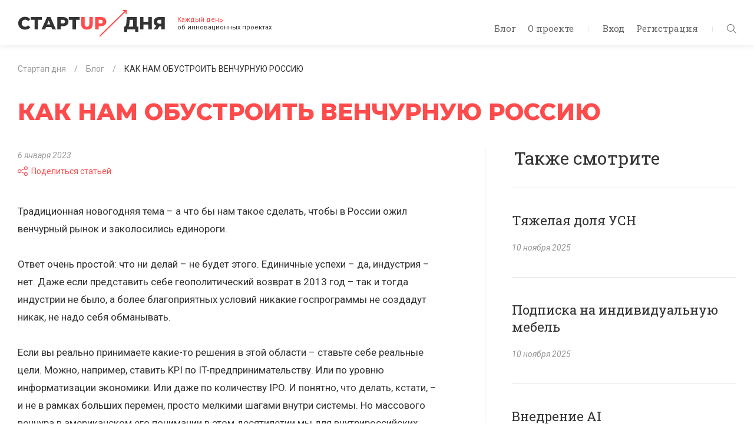

--- FILE ---
content_type: text/html; charset=utf-8
request_url: https://accounts.google.com/o/oauth2/postmessageRelay?parent=https%3A%2F%2Fstartupoftheday.ru&jsh=m%3B%2F_%2Fscs%2Fabc-static%2F_%2Fjs%2Fk%3Dgapi.lb.en.W5qDlPExdtA.O%2Fd%3D1%2Frs%3DAHpOoo8JInlRP_yLzwScb00AozrrUS6gJg%2Fm%3D__features__
body_size: 161
content:
<!DOCTYPE html><html><head><title></title><meta http-equiv="content-type" content="text/html; charset=utf-8"><meta http-equiv="X-UA-Compatible" content="IE=edge"><meta name="viewport" content="width=device-width, initial-scale=1, minimum-scale=1, maximum-scale=1, user-scalable=0"><script src='https://ssl.gstatic.com/accounts/o/2580342461-postmessagerelay.js' nonce="K6Ed0tasNTkxAVx0EHnG8w"></script></head><body><script type="text/javascript" src="https://apis.google.com/js/rpc:shindig_random.js?onload=init" nonce="K6Ed0tasNTkxAVx0EHnG8w"></script></body></html>

--- FILE ---
content_type: text/css
request_url: https://startupoftheday.ru/bitrix/cache/css/s1/startupoftheday/page_984f1be142b0e00a989b4a1415815933/page_984f1be142b0e00a989b4a1415815933_v1.css?17609511852397
body_size: 709
content:


/* Start:/local/templates/startupoftheday/components/bitrix/news.detail/blog/style.css?17609459231705*/
.article-meta__item--share {
	display: inline-block !important;
}

.comments-need_auth {
	padding-top: 20px;
}





a.share-switch {
	display: block;
}

.share-window-parent {
	position: relative;
}

table.bookmarks-table {
	padding: 0px;
	height: 19px;
	//	height: 18px;
}

.share-dialog {
	z-index: 1000;
	position: absolute;
	top: 0px;
}

.share-dialog-left {
	left: 16px;
	top: 25px;
}

.share-dialog-right {
	right: 18px;
}

.share-dialog-inner-left {
	padding: 0 1px 1px 4px;
}

.share-dialog-inner-right {
	background: scroll transparent url('/local/templates/startupoftheday/components/bitrix/news.detail/blog/images/background-right.gif') left center no-repeat;
	padding: 0 4px 1px 1px;
}

td.bookmarks {
	padding-left: 2px !important;
	padding-right: 2px !important;
	padding-top: 1px !important;
	padding-bottom: 0px !important;
	border: none !important;
}

.bookmarks a {
	background: none no-repeat scroll center center transparent;
	display: block;
	width: 16px;
	height: 16px;
	overflow: hidden;
}

.bookmarks a.vk {
	background-image: url('/local/templates/startupoftheday/components/bitrix/news.detail/blog/images/vk.gif');
}

.bookmarks a.facebook {
	background-image: url('/local/templates/startupoftheday/components/bitrix/news.detail/blog/images/facebook.gif');
}

.bookmarks a.twitter {
	background-image: url('/local/templates/startupoftheday/components/bitrix/news.detail/blog/images/twitter.gif');
}

.bookmarks a.delicious {
	background-image: url('/local/templates/startupoftheday/components/bitrix/news.detail/blog/images/delicious.gif');
}

.bookmarks a.lj {
	background-image: url('/local/templates/startupoftheday/components/bitrix/news.detail/blog/images/lj.gif');
}

.bookmarks a.mailru {
	background-image: url('/local/templates/startupoftheday/components/bitrix/news.detail/blog/images/mailru.gif');
}

.article-info {
	overflow: visible !important;
}

.article__content-text {
	margin-bottom: 20px;
}

.article__telegram-button {
	display: inline-block;
	padding: 8px 16px;
	border: 2px solid #ff4b4b;
	font-weight: bold;
	font-size: 24px;
}
/* End */
/* /local/templates/startupoftheday/components/bitrix/news.detail/blog/style.css?17609459231705 */


--- FILE ---
content_type: text/css
request_url: https://startupoftheday.ru/bitrix/cache/css/s1/startupoftheday/template_38d07ccb603f97beca2032c2e7c13f93/template_38d07ccb603f97beca2032c2e7c13f93_v1.css?1760951185218820
body_size: 31327
content:


/* Start:/local/templates/startupoftheday/components/bitrix/breadcrumb/.default/style.css?1569782039248*/
.content .breadcrumb-item+.breadcrumb-item:before{
    margin-left: 11px;
}
.content .breadcrumb-item+.breadcrumb-item{
	padding-left: 0;
}
.content .breadcrumb-block{
	display: block;
}
.content .breadcrumb-block>li{
	display: inline;
}
/* End */


/* Start:/local/templates/startupoftheday/components/bitrix/system.auth.form/.default/style.css?1554983094443*/
div.bx-system-auth-form span.bx-auth-secure {background-color:#FFFAE3; border:1px solid #DEDBC8; padding:2px; display:inline-block; vertical-align:bottom; margin-top:-1px;}
div.bx-system-auth-form div.bx-auth-secure-icon {background-image:url(/local/templates/startupoftheday/components/bitrix/system.auth.form/.default/images/sec.png); background-repeat:no-repeat; background-position:center; width:19px; height:18px;}
div.bx-system-auth-form div.bx-auth-secure-unlock {background-image:url(/local/templates/startupoftheday/components/bitrix/system.auth.form/.default/images/sec-unlocked.png);}


/* End */


/* Start:/local/templates/startupoftheday/components/bitrix/main.register/ajax/style.css?1554983094560*/
div.bx-auth-reg input.bx-auth-input {vertical-align:middle;}
div.bx-auth-reg span.bx-auth-secure {background-color:#FFFAE3; border:1px solid #DEDBC8; padding:2px; display:inline-block; vertical-align:middle;}
div.bx-auth-reg div.bx-auth-secure-icon {background-image:url(/local/templates/startupoftheday/components/bitrix/main.register/ajax/images/sec.png); background-repeat:no-repeat; background-position:center; width:19px; height:18px;}
div.bx-auth-reg div.bx-auth-secure-unlock {background-image:url(/local/templates/startupoftheday/components/bitrix/main.register/ajax/images/sec-unlocked.png);}
.registration-messages {margin-bottom: 10px; color: red;}
.registration-messages p {color: green;}
/* End */


/* Start:/local/templates/startupoftheday/styles.css?15913833213545*/
/* helpers */
.margin10{
	margin: 10px 0;
}
.starrequired {
    color: #ff4b4b;
}
/* end helpers */

/* 404 */
	.page404-wrap{
		text-align: center;
		margin-top: 50px;
	}
	.page404-result{
		font-family: Montserrat;
		font-style: normal;
		font-weight: 800;
		position: relative;
	}
	.page404-big{
		font-weight: 800;
		font-size: 250px;
		color: #FFDEDE;
		position: absolute;
		top: 50%;
    left: 50%;
    transform: translateX(-50%) translateY(-50%);
    z-index: -1;
	}
	.page404-medium{
		font-weight: 800;
		font-size: 92px;
		line-height: 1;
	}
	.page404-small{
		font-weight: 800;
		font-size: 21px;
		line-height: 28px;
	}
	.page404-answer{
		margin: 40px 0 0;
	}
	.page404-wrap .subscription-form__content{
		max-width: 700px;
    margin: 20px auto;
	}
	.page404-wrap .bmd-form-group, .form-group {
	    margin-bottom: 20px;
	}
	
	@media (min-width: 768px){
		.page404-big{
			font-size: 280px;
		}
		.page404-medium{
			font-size: 110px;
		}
		.page404-small{
			font-size: 25px;
			line-height: 34px;
		}
		
	}
	
	@media (min-width: 1200px){
		.page404-big{
			font-size: 400px;
		}
		.page404-medium{
			font-size: 170px;
		}
		.page404-small{
			font-size: 39px;
			line-height: 52px;
		}
		
	}
		  
/*end 404*/
/* styling checkboxes and radio */
.control {
    display: block;
    position: relative;
    padding-left: 30px;
    margin-bottom: 5px;
    padding-top: 5px;
    cursor: pointer;
    font-size: 16px;
}
    .control input {
        position: absolute;
        z-index: -1;
        opacity: 0;
    }
.control_indicator {
    position: absolute;
    top: 2px;
    left: 0;
    height: 22px;
    width: 22px;
    background: #fff;
    border: 1px solid #ccc;
    transition: all .35s ease;
}
.control-radio .control_indicator {
    border-radius: 50%;
}
.subscribe-edit .control.control-radio {
    display: inline-block;
}
.control-checkbox .control_indicator {
    border-radius: 3px;
}

.control:hover input ~ .control_indicator,
.control input:focus ~ .control_indicator {
    background: #f8f8f8;
}

.control input:checked ~ .control_indicator {
    background: #06f;
}
.control:hover input:not([disabled]):checked ~ .control_indicator,
.control input:checked:focus ~ .control_indicator {
    background: #0e6647d;
}
.control input:disabled ~ .control_indicator {
    background: #e6e6e6;
    opacity: 0.6;
    pointer-events: none;
}
.control_indicator:after {
    box-sizing: unset;
    content: '';
    position: absolute;
    display: none;
}
.control input:checked ~ .control_indicator:after {
    display: block;
}
.control-checkbox .control_indicator:after {
    left: 8px;
    top: 4px;
    width: 3px;
    height: 8px;
    border: solid #ffffff;
    border-width: 0 2px 2px 0;
    transform: rotate(45deg);
}
.control-checkbox input:disabled ~ .control_indicator:after {
    border-color: #7b7b7b;
}



/**/
.control-radio .control_indicator:after {
    left: 7px;
    top: 7px;
    height: 6px;
    width: 6px;
    border-radius: 50%;
    background: #ffffff;
}
.control-radio input:disabled ~ .control_indicator:after {
    background: #7b7b7b;
}

/* end styling checkboxes and radio */
@media (max-width: 768px){
	.bx-core-adm-dialog {
		height: 500px!important;
		width: 90% !important;
	}
	.bx-core-adm-dialog .bx-core-adm-dialog-content {
		width: 100% !important;
	}
}

@media (max-width: 679.98px) {
	.article-voting{
    display: flex;
    flex-direction: row;
    justify-content: space-between;
	}
	.article-voting__btn, .article-voting__btn:not(:disabled):not(.disabled) {
    width: 47%;
	}
}
/* End */


/* Start:/local/templates/startupoftheday/template_styles.css?1592728175212742*/
*,:after,:before{box-sizing:border-box}html{font-family:sans-serif;line-height:1.15;-webkit-text-size-adjust:100%;-webkit-tap-highlight-color:rgba(0,0,0,0)}article,aside,figcaption,figure,footer,header,hgroup,main,nav,section{display:block}body{margin:0;font-family:Roboto,sans-serif;font-size:1.0625rem;font-weight:400;line-height:1.765;color:#333;text-align:left;background-color:#fff}[tabindex="-1"]:focus{outline:0!important}hr{box-sizing:content-box;height:0;overflow:visible}h1,h2,h3,h4,h5,h6{margin-top:0;margin-bottom:.5rem}p{margin-top:0;margin-bottom:1rem}abbr[data-original-title],abbr[title]{text-decoration:underline;-webkit-text-decoration:underline dotted;text-decoration:underline dotted;cursor:help;border-bottom:0;text-decoration-skip-ink:none}address{font-style:normal;line-height:inherit}address,dl,ol,ul{margin-bottom:1rem}dl,ol,ul{margin-top:0}ol ol,ol ul,ul ol,ul ul{margin-bottom:0}dt{font-weight:700}dd{margin-bottom:.5rem;margin-left:0}blockquote{margin:0 0 1rem}b,strong{font-weight:bolder}small{font-size:80%}sub,sup{position:relative;font-size:75%;line-height:0;vertical-align:baseline}sub{bottom:-.25em}sup{top:-.5em}a{color:#ff4b4b;background-color:transparent}a,a:hover{text-decoration:none}a:hover{color:#ff7c7c}a:not([href]):not([tabindex]),a:not([href]):not([tabindex]):focus,a:not([href]):not([tabindex]):hover{color:inherit;text-decoration:none}a:not([href]):not([tabindex]):focus{outline:0}code,kbd,pre,samp{font-family:SFMono-Regular,Menlo,Monaco,Consolas,Liberation Mono,Courier New,monospace;font-size:1em}pre{margin-top:0;margin-bottom:1rem;overflow:auto}figure{margin:0 0 1rem}img{border-style:none}img,svg{vertical-align:middle}svg{overflow:hidden}table{border-collapse:collapse}caption{padding-top:.75rem;padding-bottom:.75rem;color:#999;text-align:left;caption-side:bottom}th{text-align:inherit}label{display:inline-block;margin-bottom:.5rem}button{border-radius:0}button:focus{outline:1px dotted;outline:5px auto -webkit-focus-ring-color}button,input,optgroup,select,textarea{margin:0;font-family:inherit;font-size:inherit;line-height:inherit}button,input{overflow:visible}button,select{text-transform:none}[type=button],[type=reset],[type=submit],button{-webkit-appearance:button}[type=button]::-moz-focus-inner,[type=reset]::-moz-focus-inner,[type=submit]::-moz-focus-inner,button::-moz-focus-inner{padding:0;border-style:none}input[type=checkbox],input[type=radio]{box-sizing:border-box;padding:0}input[type=date],input[type=datetime-local],input[type=month],input[type=time]{-webkit-appearance:listbox}textarea{overflow:auto;resize:vertical}fieldset{min-width:0;padding:0;margin:0;border:0}legend{display:block;width:100%;max-width:100%;padding:0;margin-bottom:.5rem;font-size:1.5rem;line-height:inherit;color:inherit;white-space:normal}progress{vertical-align:baseline}[type=number]::-webkit-inner-spin-button,[type=number]::-webkit-outer-spin-button{height:auto}[type=search]{outline-offset:-2px;-webkit-appearance:none}[type=search]::-webkit-search-decoration{-webkit-appearance:none}::-webkit-file-upload-button{font:inherit;-webkit-appearance:button}output{display:inline-block}summary{display:list-item;cursor:pointer}template{display:none}[hidden]{display:none!important}html{box-sizing:border-box;-ms-overflow-style:scrollbar}*,:after,:before{box-sizing:inherit}.container{width:100%;padding-right:15px;padding-left:15px;margin-right:auto;margin-left:auto}@media (min-width:680px){.container{max-width:1350px}}@media (min-width:992px){.container{max-width:1350px}}@media (min-width:1280px){.container{max-width:1350px}}@media (min-width:1440px){.container{max-width:1350px}}.container-fluid{width:100%;padding-right:15px;padding-left:15px;margin-right:auto;margin-left:auto}.row{display:-ms-flexbox;display:flex;-ms-flex-wrap:wrap;flex-wrap:wrap;margin-right:-15px;margin-left:-15px}.no-gutters{margin-right:0;margin-left:0}.no-gutters>.col,.no-gutters>[class*=col-]{padding-right:0;padding-left:0}.col,.col-1,.col-2,.col-3,.col-4,.col-5,.col-6,.col-7,.col-8,.col-9,.col-10,.col-11,.col-12,.col-auto,.col-lg,.col-lg-1,.col-lg-2,.col-lg-3,.col-lg-4,.col-lg-5,.col-lg-6,.col-lg-7,.col-lg-8,.col-lg-9,.col-lg-10,.col-lg-11,.col-lg-12,.col-lg-auto,.col-md,.col-md-1,.col-md-2,.col-md-3,.col-md-4,.col-md-5,.col-md-6,.col-md-7,.col-md-8,.col-md-9,.col-md-10,.col-md-11,.col-md-12,.col-md-auto,.col-sm,.col-sm-1,.col-sm-2,.col-sm-3,.col-sm-4,.col-sm-5,.col-sm-6,.col-sm-7,.col-sm-8,.col-sm-9,.col-sm-10,.col-sm-11,.col-sm-12,.col-sm-auto,.col-xl,.col-xl-1,.col-xl-2,.col-xl-3,.col-xl-4,.col-xl-5,.col-xl-6,.col-xl-7,.col-xl-8,.col-xl-9,.col-xl-10,.col-xl-11,.col-xl-12,.col-xl-auto{position:relative;width:100%;padding-right:15px;padding-left:15px}.col{-ms-flex-preferred-size:0;flex-basis:0;-ms-flex-positive:1;flex-grow:1;max-width:100%}.col-auto{-ms-flex:0 0 auto;flex:0 0 auto;width:auto;max-width:100%}.col-1{-ms-flex:0 0 8.33333%;flex:0 0 8.33333%;max-width:8.33333%}.col-2{-ms-flex:0 0 16.66667%;flex:0 0 16.66667%;max-width:16.66667%}.col-3{-ms-flex:0 0 25%;flex:0 0 25%;max-width:25%}.col-4{-ms-flex:0 0 33.33333%;flex:0 0 33.33333%;max-width:33.33333%}.col-5{-ms-flex:0 0 41.66667%;flex:0 0 41.66667%;max-width:41.66667%}.col-6{-ms-flex:0 0 50%;flex:0 0 50%;max-width:50%}.col-7{-ms-flex:0 0 58.33333%;flex:0 0 58.33333%;max-width:58.33333%}.col-8{-ms-flex:0 0 66.66667%;flex:0 0 66.66667%;max-width:66.66667%}.col-9{-ms-flex:0 0 75%;flex:0 0 75%;max-width:75%}.col-10{-ms-flex:0 0 83.33333%;flex:0 0 83.33333%;max-width:83.33333%}.col-11{-ms-flex:0 0 91.66667%;flex:0 0 91.66667%;max-width:91.66667%}.col-12{-ms-flex:0 0 100%;flex:0 0 100%;max-width:100%}.order-first{-ms-flex-order:-1;order:-1}.order-last{-ms-flex-order:13;order:13}.order-0{-ms-flex-order:0;order:0}.order-1{-ms-flex-order:1;order:1}.order-2{-ms-flex-order:2;order:2}.order-3{-ms-flex-order:3;order:3}.order-4{-ms-flex-order:4;order:4}.order-5{-ms-flex-order:5;order:5}.order-6{-ms-flex-order:6;order:6}.order-7{-ms-flex-order:7;order:7}.order-8{-ms-flex-order:8;order:8}.order-9{-ms-flex-order:9;order:9}.order-10{-ms-flex-order:10;order:10}.order-11{-ms-flex-order:11;order:11}.order-12{-ms-flex-order:12;order:12}.offset-1{margin-left:8.33333%}.offset-2{margin-left:16.66667%}.offset-3{margin-left:25%}.offset-4{margin-left:33.33333%}.offset-5{margin-left:41.66667%}.offset-6{margin-left:50%}.offset-7{margin-left:58.33333%}.offset-8{margin-left:66.66667%}.offset-9{margin-left:75%}.offset-10{margin-left:83.33333%}.offset-11{margin-left:91.66667%}@media (min-width:680px){.col-sm{-ms-flex-preferred-size:0;flex-basis:0;-ms-flex-positive:1;flex-grow:1;max-width:100%}.col-sm-auto{-ms-flex:0 0 auto;flex:0 0 auto;width:auto;max-width:100%}.col-sm-1{-ms-flex:0 0 8.33333%;flex:0 0 8.33333%;max-width:8.33333%}.col-sm-2{-ms-flex:0 0 16.66667%;flex:0 0 16.66667%;max-width:16.66667%}.col-sm-3{-ms-flex:0 0 25%;flex:0 0 25%;max-width:25%}.col-sm-4{-ms-flex:0 0 33.33333%;flex:0 0 33.33333%;max-width:33.33333%}.col-sm-5{-ms-flex:0 0 41.66667%;flex:0 0 41.66667%;max-width:41.66667%}.col-sm-6{-ms-flex:0 0 50%;flex:0 0 50%;max-width:50%}.col-sm-7{-ms-flex:0 0 58.33333%;flex:0 0 58.33333%;max-width:58.33333%}.col-sm-8{-ms-flex:0 0 66.66667%;flex:0 0 66.66667%;max-width:66.66667%}.col-sm-9{-ms-flex:0 0 75%;flex:0 0 75%;max-width:75%}.col-sm-10{-ms-flex:0 0 83.33333%;flex:0 0 83.33333%;max-width:83.33333%}.col-sm-11{-ms-flex:0 0 91.66667%;flex:0 0 91.66667%;max-width:91.66667%}.col-sm-12{-ms-flex:0 0 100%;flex:0 0 100%;max-width:100%}.order-sm-first{-ms-flex-order:-1;order:-1}.order-sm-last{-ms-flex-order:13;order:13}.order-sm-0{-ms-flex-order:0;order:0}.order-sm-1{-ms-flex-order:1;order:1}.order-sm-2{-ms-flex-order:2;order:2}.order-sm-3{-ms-flex-order:3;order:3}.order-sm-4{-ms-flex-order:4;order:4}.order-sm-5{-ms-flex-order:5;order:5}.order-sm-6{-ms-flex-order:6;order:6}.order-sm-7{-ms-flex-order:7;order:7}.order-sm-8{-ms-flex-order:8;order:8}.order-sm-9{-ms-flex-order:9;order:9}.order-sm-10{-ms-flex-order:10;order:10}.order-sm-11{-ms-flex-order:11;order:11}.order-sm-12{-ms-flex-order:12;order:12}.offset-sm-0{margin-left:0}.offset-sm-1{margin-left:8.33333%}.offset-sm-2{margin-left:16.66667%}.offset-sm-3{margin-left:25%}.offset-sm-4{margin-left:33.33333%}.offset-sm-5{margin-left:41.66667%}.offset-sm-6{margin-left:50%}.offset-sm-7{margin-left:58.33333%}.offset-sm-8{margin-left:66.66667%}.offset-sm-9{margin-left:75%}.offset-sm-10{margin-left:83.33333%}.offset-sm-11{margin-left:91.66667%}}@media (min-width:992px){.col-md{-ms-flex-preferred-size:0;flex-basis:0;-ms-flex-positive:1;flex-grow:1;max-width:100%}.col-md-auto{-ms-flex:0 0 auto;flex:0 0 auto;width:auto;max-width:100%}.col-md-1{-ms-flex:0 0 8.33333%;flex:0 0 8.33333%;max-width:8.33333%}.col-md-2{-ms-flex:0 0 16.66667%;flex:0 0 16.66667%;max-width:16.66667%}.col-md-3{-ms-flex:0 0 25%;flex:0 0 25%;max-width:25%}.col-md-4{-ms-flex:0 0 33.33333%;flex:0 0 33.33333%;max-width:33.33333%}.col-md-5{-ms-flex:0 0 41.66667%;flex:0 0 41.66667%;max-width:41.66667%}.col-md-6{-ms-flex:0 0 50%;flex:0 0 50%;max-width:50%}.col-md-7{-ms-flex:0 0 58.33333%;flex:0 0 58.33333%;max-width:58.33333%}.col-md-8{-ms-flex:0 0 66.66667%;flex:0 0 66.66667%;max-width:66.66667%}.col-md-9{-ms-flex:0 0 75%;flex:0 0 75%;max-width:75%}.col-md-10{-ms-flex:0 0 83.33333%;flex:0 0 83.33333%;max-width:83.33333%}.col-md-11{-ms-flex:0 0 91.66667%;flex:0 0 91.66667%;max-width:91.66667%}.col-md-12{-ms-flex:0 0 100%;flex:0 0 100%;max-width:100%}.order-md-first{-ms-flex-order:-1;order:-1}.order-md-last{-ms-flex-order:13;order:13}.order-md-0{-ms-flex-order:0;order:0}.order-md-1{-ms-flex-order:1;order:1}.order-md-2{-ms-flex-order:2;order:2}.order-md-3{-ms-flex-order:3;order:3}.order-md-4{-ms-flex-order:4;order:4}.order-md-5{-ms-flex-order:5;order:5}.order-md-6{-ms-flex-order:6;order:6}.order-md-7{-ms-flex-order:7;order:7}.order-md-8{-ms-flex-order:8;order:8}.order-md-9{-ms-flex-order:9;order:9}.order-md-10{-ms-flex-order:10;order:10}.order-md-11{-ms-flex-order:11;order:11}.order-md-12{-ms-flex-order:12;order:12}.offset-md-0{margin-left:0}.offset-md-1{margin-left:8.33333%}.offset-md-2{margin-left:16.66667%}.offset-md-3{margin-left:25%}.offset-md-4{margin-left:33.33333%}.offset-md-5{margin-left:41.66667%}.offset-md-6{margin-left:50%}.offset-md-7{margin-left:58.33333%}.offset-md-8{margin-left:66.66667%}.offset-md-9{margin-left:75%}.offset-md-10{margin-left:83.33333%}.offset-md-11{margin-left:91.66667%}}@media (min-width:1280px){.col-lg{-ms-flex-preferred-size:0;flex-basis:0;-ms-flex-positive:1;flex-grow:1;max-width:100%}.col-lg-auto{-ms-flex:0 0 auto;flex:0 0 auto;width:auto;max-width:100%}.col-lg-1{-ms-flex:0 0 8.33333%;flex:0 0 8.33333%;max-width:8.33333%}.col-lg-2{-ms-flex:0 0 16.66667%;flex:0 0 16.66667%;max-width:16.66667%}.col-lg-3{-ms-flex:0 0 25%;flex:0 0 25%;max-width:25%}.col-lg-4{-ms-flex:0 0 33.33333%;flex:0 0 33.33333%;max-width:33.33333%}.col-lg-5{-ms-flex:0 0 41.66667%;flex:0 0 41.66667%;max-width:41.66667%}.col-lg-6{-ms-flex:0 0 50%;flex:0 0 50%;max-width:50%}.col-lg-7{-ms-flex:0 0 58.33333%;flex:0 0 58.33333%;max-width:58.33333%}.col-lg-8{-ms-flex:0 0 66.66667%;flex:0 0 66.66667%;max-width:66.66667%}.col-lg-9{-ms-flex:0 0 75%;flex:0 0 75%;max-width:75%}.col-lg-10{-ms-flex:0 0 83.33333%;flex:0 0 83.33333%;max-width:83.33333%}.col-lg-11{-ms-flex:0 0 91.66667%;flex:0 0 91.66667%;max-width:91.66667%}.col-lg-12{-ms-flex:0 0 100%;flex:0 0 100%;max-width:100%}.order-lg-first{-ms-flex-order:-1;order:-1}.order-lg-last{-ms-flex-order:13;order:13}.order-lg-0{-ms-flex-order:0;order:0}.order-lg-1{-ms-flex-order:1;order:1}.order-lg-2{-ms-flex-order:2;order:2}.order-lg-3{-ms-flex-order:3;order:3}.order-lg-4{-ms-flex-order:4;order:4}.order-lg-5{-ms-flex-order:5;order:5}.order-lg-6{-ms-flex-order:6;order:6}.order-lg-7{-ms-flex-order:7;order:7}.order-lg-8{-ms-flex-order:8;order:8}.order-lg-9{-ms-flex-order:9;order:9}.order-lg-10{-ms-flex-order:10;order:10}.order-lg-11{-ms-flex-order:11;order:11}.order-lg-12{-ms-flex-order:12;order:12}.offset-lg-0{margin-left:0}.offset-lg-1{margin-left:8.33333%}.offset-lg-2{margin-left:16.66667%}.offset-lg-3{margin-left:25%}.offset-lg-4{margin-left:33.33333%}.offset-lg-5{margin-left:41.66667%}.offset-lg-6{margin-left:50%}.offset-lg-7{margin-left:58.33333%}.offset-lg-8{margin-left:66.66667%}.offset-lg-9{margin-left:75%}.offset-lg-10{margin-left:83.33333%}.offset-lg-11{margin-left:91.66667%}}@media (min-width:1440px){.col-xl{-ms-flex-preferred-size:0;flex-basis:0;-ms-flex-positive:1;flex-grow:1;max-width:100%}.col-xl-auto{-ms-flex:0 0 auto;flex:0 0 auto;width:auto;max-width:100%}.col-xl-1{-ms-flex:0 0 8.33333%;flex:0 0 8.33333%;max-width:8.33333%}.col-xl-2{-ms-flex:0 0 16.66667%;flex:0 0 16.66667%;max-width:16.66667%}.col-xl-3{-ms-flex:0 0 25%;flex:0 0 25%;max-width:25%}.col-xl-4{-ms-flex:0 0 33.33333%;flex:0 0 33.33333%;max-width:33.33333%}.col-xl-5{-ms-flex:0 0 41.66667%;flex:0 0 41.66667%;max-width:41.66667%}.col-xl-6{-ms-flex:0 0 50%;flex:0 0 50%;max-width:50%}.col-xl-7{-ms-flex:0 0 58.33333%;flex:0 0 58.33333%;max-width:58.33333%}.col-xl-8{-ms-flex:0 0 66.66667%;flex:0 0 66.66667%;max-width:66.66667%}.col-xl-9{-ms-flex:0 0 75%;flex:0 0 75%;max-width:75%}.col-xl-10{-ms-flex:0 0 83.33333%;flex:0 0 83.33333%;max-width:83.33333%}.col-xl-11{-ms-flex:0 0 91.66667%;flex:0 0 91.66667%;max-width:91.66667%}.col-xl-12{-ms-flex:0 0 100%;flex:0 0 100%;max-width:100%}.order-xl-first{-ms-flex-order:-1;order:-1}.order-xl-last{-ms-flex-order:13;order:13}.order-xl-0{-ms-flex-order:0;order:0}.order-xl-1{-ms-flex-order:1;order:1}.order-xl-2{-ms-flex-order:2;order:2}.order-xl-3{-ms-flex-order:3;order:3}.order-xl-4{-ms-flex-order:4;order:4}.order-xl-5{-ms-flex-order:5;order:5}.order-xl-6{-ms-flex-order:6;order:6}.order-xl-7{-ms-flex-order:7;order:7}.order-xl-8{-ms-flex-order:8;order:8}.order-xl-9{-ms-flex-order:9;order:9}.order-xl-10{-ms-flex-order:10;order:10}.order-xl-11{-ms-flex-order:11;order:11}.order-xl-12{-ms-flex-order:12;order:12}.offset-xl-0{margin-left:0}.offset-xl-1{margin-left:8.33333%}.offset-xl-2{margin-left:16.66667%}.offset-xl-3{margin-left:25%}.offset-xl-4{margin-left:33.33333%}.offset-xl-5{margin-left:41.66667%}.offset-xl-6{margin-left:50%}.offset-xl-7{margin-left:58.33333%}.offset-xl-8{margin-left:66.66667%}.offset-xl-9{margin-left:75%}.offset-xl-10{margin-left:83.33333%}.offset-xl-11{margin-left:91.66667%}}.d-none{display:none!important}.d-inline{display:inline!important}.d-inline-block{display:inline-block!important}.d-block{display:block!important}.d-table{display:table!important}.d-table-row{display:table-row!important}.d-table-cell{display:table-cell!important}.d-flex{display:-ms-flexbox!important;display:flex!important}.d-inline-flex{display:-ms-inline-flexbox!important;display:inline-flex!important}@media (min-width:680px){.d-sm-none{display:none!important}.d-sm-inline{display:inline!important}.d-sm-inline-block{display:inline-block!important}.d-sm-block{display:block!important}.d-sm-table{display:table!important}.d-sm-table-row{display:table-row!important}.d-sm-table-cell{display:table-cell!important}.d-sm-flex{display:-ms-flexbox!important;display:flex!important}.d-sm-inline-flex{display:-ms-inline-flexbox!important;display:inline-flex!important}}@media (min-width:992px){.d-md-none{display:none!important}.d-md-inline{display:inline!important}.d-md-inline-block{display:inline-block!important}.d-md-block{display:block!important}.d-md-table{display:table!important}.d-md-table-row{display:table-row!important}.d-md-table-cell{display:table-cell!important}.d-md-flex{display:-ms-flexbox!important;display:flex!important}.d-md-inline-flex{display:-ms-inline-flexbox!important;display:inline-flex!important}}@media (min-width:1280px){.d-lg-none{display:none!important}.d-lg-inline{display:inline!important}.d-lg-inline-block{display:inline-block!important}.d-lg-block{display:block!important}.d-lg-table{display:table!important}.d-lg-table-row{display:table-row!important}.d-lg-table-cell{display:table-cell!important}.d-lg-flex{display:-ms-flexbox!important;display:flex!important}.d-lg-inline-flex{display:-ms-inline-flexbox!important;display:inline-flex!important}}@media (min-width:1440px){.d-xl-none{display:none!important}.d-xl-inline{display:inline!important}.d-xl-inline-block{display:inline-block!important}.d-xl-block{display:block!important}.d-xl-table{display:table!important}.d-xl-table-row{display:table-row!important}.d-xl-table-cell{display:table-cell!important}.d-xl-flex{display:-ms-flexbox!important;display:flex!important}.d-xl-inline-flex{display:-ms-inline-flexbox!important;display:inline-flex!important}}@media print{.d-print-none{display:none!important}.d-print-inline{display:inline!important}.d-print-inline-block{display:inline-block!important}.d-print-block{display:block!important}.d-print-table{display:table!important}.d-print-table-row{display:table-row!important}.d-print-table-cell{display:table-cell!important}.d-print-flex{display:-ms-flexbox!important;display:flex!important}.d-print-inline-flex{display:-ms-inline-flexbox!important;display:inline-flex!important}}.flex-row{-ms-flex-direction:row!important;flex-direction:row!important}.flex-column{-ms-flex-direction:column!important;flex-direction:column!important}.flex-row-reverse{-ms-flex-direction:row-reverse!important;flex-direction:row-reverse!important}.flex-column-reverse{-ms-flex-direction:column-reverse!important;flex-direction:column-reverse!important}.flex-wrap{-ms-flex-wrap:wrap!important;flex-wrap:wrap!important}.flex-nowrap{-ms-flex-wrap:nowrap!important;flex-wrap:nowrap!important}.flex-wrap-reverse{-ms-flex-wrap:wrap-reverse!important;flex-wrap:wrap-reverse!important}.flex-fill{-ms-flex:1 1 auto!important;flex:1 1 auto!important}.flex-grow-0{-ms-flex-positive:0!important;flex-grow:0!important}.flex-grow-1{-ms-flex-positive:1!important;flex-grow:1!important}.flex-shrink-0{-ms-flex-negative:0!important;flex-shrink:0!important}.flex-shrink-1{-ms-flex-negative:1!important;flex-shrink:1!important}.justify-content-start{-ms-flex-pack:start!important;justify-content:flex-start!important}.justify-content-end{-ms-flex-pack:end!important;justify-content:flex-end!important}.justify-content-center{-ms-flex-pack:center!important;justify-content:center!important}.justify-content-between{-ms-flex-pack:justify!important;justify-content:space-between!important}.justify-content-around{-ms-flex-pack:distribute!important;justify-content:space-around!important}.align-items-start{-ms-flex-align:start!important;align-items:flex-start!important}.align-items-end{-ms-flex-align:end!important;align-items:flex-end!important}.align-items-center{-ms-flex-align:center!important;align-items:center!important}.align-items-baseline{-ms-flex-align:baseline!important;align-items:baseline!important}.align-items-stretch{-ms-flex-align:stretch!important;align-items:stretch!important}.align-content-start{-ms-flex-line-pack:start!important;align-content:flex-start!important}.align-content-end{-ms-flex-line-pack:end!important;align-content:flex-end!important}.align-content-center{-ms-flex-line-pack:center!important;align-content:center!important}.align-content-between{-ms-flex-line-pack:justify!important;align-content:space-between!important}.align-content-around{-ms-flex-line-pack:distribute!important;align-content:space-around!important}.align-content-stretch{-ms-flex-line-pack:stretch!important;align-content:stretch!important}.align-self-auto{-ms-flex-item-align:auto!important;align-self:auto!important}.align-self-start{-ms-flex-item-align:start!important;align-self:flex-start!important}.align-self-end{-ms-flex-item-align:end!important;align-self:flex-end!important}.align-self-center{-ms-flex-item-align:center!important;align-self:center!important}.align-self-baseline{-ms-flex-item-align:baseline!important;align-self:baseline!important}.align-self-stretch{-ms-flex-item-align:stretch!important;align-self:stretch!important}@media (min-width:680px){.flex-sm-row{-ms-flex-direction:row!important;flex-direction:row!important}.flex-sm-column{-ms-flex-direction:column!important;flex-direction:column!important}.flex-sm-row-reverse{-ms-flex-direction:row-reverse!important;flex-direction:row-reverse!important}.flex-sm-column-reverse{-ms-flex-direction:column-reverse!important;flex-direction:column-reverse!important}.flex-sm-wrap{-ms-flex-wrap:wrap!important;flex-wrap:wrap!important}.flex-sm-nowrap{-ms-flex-wrap:nowrap!important;flex-wrap:nowrap!important}.flex-sm-wrap-reverse{-ms-flex-wrap:wrap-reverse!important;flex-wrap:wrap-reverse!important}.flex-sm-fill{-ms-flex:1 1 auto!important;flex:1 1 auto!important}.flex-sm-grow-0{-ms-flex-positive:0!important;flex-grow:0!important}.flex-sm-grow-1{-ms-flex-positive:1!important;flex-grow:1!important}.flex-sm-shrink-0{-ms-flex-negative:0!important;flex-shrink:0!important}.flex-sm-shrink-1{-ms-flex-negative:1!important;flex-shrink:1!important}.justify-content-sm-start{-ms-flex-pack:start!important;justify-content:flex-start!important}.justify-content-sm-end{-ms-flex-pack:end!important;justify-content:flex-end!important}.justify-content-sm-center{-ms-flex-pack:center!important;justify-content:center!important}.justify-content-sm-between{-ms-flex-pack:justify!important;justify-content:space-between!important}.justify-content-sm-around{-ms-flex-pack:distribute!important;justify-content:space-around!important}.align-items-sm-start{-ms-flex-align:start!important;align-items:flex-start!important}.align-items-sm-end{-ms-flex-align:end!important;align-items:flex-end!important}.align-items-sm-center{-ms-flex-align:center!important;align-items:center!important}.align-items-sm-baseline{-ms-flex-align:baseline!important;align-items:baseline!important}.align-items-sm-stretch{-ms-flex-align:stretch!important;align-items:stretch!important}.align-content-sm-start{-ms-flex-line-pack:start!important;align-content:flex-start!important}.align-content-sm-end{-ms-flex-line-pack:end!important;align-content:flex-end!important}.align-content-sm-center{-ms-flex-line-pack:center!important;align-content:center!important}.align-content-sm-between{-ms-flex-line-pack:justify!important;align-content:space-between!important}.align-content-sm-around{-ms-flex-line-pack:distribute!important;align-content:space-around!important}.align-content-sm-stretch{-ms-flex-line-pack:stretch!important;align-content:stretch!important}.align-self-sm-auto{-ms-flex-item-align:auto!important;align-self:auto!important}.align-self-sm-start{-ms-flex-item-align:start!important;align-self:flex-start!important}.align-self-sm-end{-ms-flex-item-align:end!important;align-self:flex-end!important}.align-self-sm-center{-ms-flex-item-align:center!important;align-self:center!important}.align-self-sm-baseline{-ms-flex-item-align:baseline!important;align-self:baseline!important}.align-self-sm-stretch{-ms-flex-item-align:stretch!important;align-self:stretch!important}}@media (min-width:992px){.flex-md-row{-ms-flex-direction:row!important;flex-direction:row!important}.flex-md-column{-ms-flex-direction:column!important;flex-direction:column!important}.flex-md-row-reverse{-ms-flex-direction:row-reverse!important;flex-direction:row-reverse!important}.flex-md-column-reverse{-ms-flex-direction:column-reverse!important;flex-direction:column-reverse!important}.flex-md-wrap{-ms-flex-wrap:wrap!important;flex-wrap:wrap!important}.flex-md-nowrap{-ms-flex-wrap:nowrap!important;flex-wrap:nowrap!important}.flex-md-wrap-reverse{-ms-flex-wrap:wrap-reverse!important;flex-wrap:wrap-reverse!important}.flex-md-fill{-ms-flex:1 1 auto!important;flex:1 1 auto!important}.flex-md-grow-0{-ms-flex-positive:0!important;flex-grow:0!important}.flex-md-grow-1{-ms-flex-positive:1!important;flex-grow:1!important}.flex-md-shrink-0{-ms-flex-negative:0!important;flex-shrink:0!important}.flex-md-shrink-1{-ms-flex-negative:1!important;flex-shrink:1!important}.justify-content-md-start{-ms-flex-pack:start!important;justify-content:flex-start!important}.justify-content-md-end{-ms-flex-pack:end!important;justify-content:flex-end!important}.justify-content-md-center{-ms-flex-pack:center!important;justify-content:center!important}.justify-content-md-between{-ms-flex-pack:justify!important;justify-content:space-between!important}.justify-content-md-around{-ms-flex-pack:distribute!important;justify-content:space-around!important}.align-items-md-start{-ms-flex-align:start!important;align-items:flex-start!important}.align-items-md-end{-ms-flex-align:end!important;align-items:flex-end!important}.align-items-md-center{-ms-flex-align:center!important;align-items:center!important}.align-items-md-baseline{-ms-flex-align:baseline!important;align-items:baseline!important}.align-items-md-stretch{-ms-flex-align:stretch!important;align-items:stretch!important}.align-content-md-start{-ms-flex-line-pack:start!important;align-content:flex-start!important}.align-content-md-end{-ms-flex-line-pack:end!important;align-content:flex-end!important}.align-content-md-center{-ms-flex-line-pack:center!important;align-content:center!important}.align-content-md-between{-ms-flex-line-pack:justify!important;align-content:space-between!important}.align-content-md-around{-ms-flex-line-pack:distribute!important;align-content:space-around!important}.align-content-md-stretch{-ms-flex-line-pack:stretch!important;align-content:stretch!important}.align-self-md-auto{-ms-flex-item-align:auto!important;align-self:auto!important}.align-self-md-start{-ms-flex-item-align:start!important;align-self:flex-start!important}.align-self-md-end{-ms-flex-item-align:end!important;align-self:flex-end!important}.align-self-md-center{-ms-flex-item-align:center!important;align-self:center!important}.align-self-md-baseline{-ms-flex-item-align:baseline!important;align-self:baseline!important}.align-self-md-stretch{-ms-flex-item-align:stretch!important;align-self:stretch!important}}@media (min-width:1280px){.flex-lg-row{-ms-flex-direction:row!important;flex-direction:row!important}.flex-lg-column{-ms-flex-direction:column!important;flex-direction:column!important}.flex-lg-row-reverse{-ms-flex-direction:row-reverse!important;flex-direction:row-reverse!important}.flex-lg-column-reverse{-ms-flex-direction:column-reverse!important;flex-direction:column-reverse!important}.flex-lg-wrap{-ms-flex-wrap:wrap!important;flex-wrap:wrap!important}.flex-lg-nowrap{-ms-flex-wrap:nowrap!important;flex-wrap:nowrap!important}.flex-lg-wrap-reverse{-ms-flex-wrap:wrap-reverse!important;flex-wrap:wrap-reverse!important}.flex-lg-fill{-ms-flex:1 1 auto!important;flex:1 1 auto!important}.flex-lg-grow-0{-ms-flex-positive:0!important;flex-grow:0!important}.flex-lg-grow-1{-ms-flex-positive:1!important;flex-grow:1!important}.flex-lg-shrink-0{-ms-flex-negative:0!important;flex-shrink:0!important}.flex-lg-shrink-1{-ms-flex-negative:1!important;flex-shrink:1!important}.justify-content-lg-start{-ms-flex-pack:start!important;justify-content:flex-start!important}.justify-content-lg-end{-ms-flex-pack:end!important;justify-content:flex-end!important}.justify-content-lg-center{-ms-flex-pack:center!important;justify-content:center!important}.justify-content-lg-between{-ms-flex-pack:justify!important;justify-content:space-between!important}.justify-content-lg-around{-ms-flex-pack:distribute!important;justify-content:space-around!important}.align-items-lg-start{-ms-flex-align:start!important;align-items:flex-start!important}.align-items-lg-end{-ms-flex-align:end!important;align-items:flex-end!important}.align-items-lg-center{-ms-flex-align:center!important;align-items:center!important}.align-items-lg-baseline{-ms-flex-align:baseline!important;align-items:baseline!important}.align-items-lg-stretch{-ms-flex-align:stretch!important;align-items:stretch!important}.align-content-lg-start{-ms-flex-line-pack:start!important;align-content:flex-start!important}.align-content-lg-end{-ms-flex-line-pack:end!important;align-content:flex-end!important}.align-content-lg-center{-ms-flex-line-pack:center!important;align-content:center!important}.align-content-lg-between{-ms-flex-line-pack:justify!important;align-content:space-between!important}.align-content-lg-around{-ms-flex-line-pack:distribute!important;align-content:space-around!important}.align-content-lg-stretch{-ms-flex-line-pack:stretch!important;align-content:stretch!important}.align-self-lg-auto{-ms-flex-item-align:auto!important;align-self:auto!important}.align-self-lg-start{-ms-flex-item-align:start!important;align-self:flex-start!important}.align-self-lg-end{-ms-flex-item-align:end!important;align-self:flex-end!important}.align-self-lg-center{-ms-flex-item-align:center!important;align-self:center!important}.align-self-lg-baseline{-ms-flex-item-align:baseline!important;align-self:baseline!important}.align-self-lg-stretch{-ms-flex-item-align:stretch!important;align-self:stretch!important}}@media (min-width:1440px){.flex-xl-row{-ms-flex-direction:row!important;flex-direction:row!important}.flex-xl-column{-ms-flex-direction:column!important;flex-direction:column!important}.flex-xl-row-reverse{-ms-flex-direction:row-reverse!important;flex-direction:row-reverse!important}.flex-xl-column-reverse{-ms-flex-direction:column-reverse!important;flex-direction:column-reverse!important}.flex-xl-wrap{-ms-flex-wrap:wrap!important;flex-wrap:wrap!important}.flex-xl-nowrap{-ms-flex-wrap:nowrap!important;flex-wrap:nowrap!important}.flex-xl-wrap-reverse{-ms-flex-wrap:wrap-reverse!important;flex-wrap:wrap-reverse!important}.flex-xl-fill{-ms-flex:1 1 auto!important;flex:1 1 auto!important}.flex-xl-grow-0{-ms-flex-positive:0!important;flex-grow:0!important}.flex-xl-grow-1{-ms-flex-positive:1!important;flex-grow:1!important}.flex-xl-shrink-0{-ms-flex-negative:0!important;flex-shrink:0!important}.flex-xl-shrink-1{-ms-flex-negative:1!important;flex-shrink:1!important}.justify-content-xl-start{-ms-flex-pack:start!important;justify-content:flex-start!important}.justify-content-xl-end{-ms-flex-pack:end!important;justify-content:flex-end!important}.justify-content-xl-center{-ms-flex-pack:center!important;justify-content:center!important}.justify-content-xl-between{-ms-flex-pack:justify!important;justify-content:space-between!important}.justify-content-xl-around{-ms-flex-pack:distribute!important;justify-content:space-around!important}.align-items-xl-start{-ms-flex-align:start!important;align-items:flex-start!important}.align-items-xl-end{-ms-flex-align:end!important;align-items:flex-end!important}.align-items-xl-center{-ms-flex-align:center!important;align-items:center!important}.align-items-xl-baseline{-ms-flex-align:baseline!important;align-items:baseline!important}.align-items-xl-stretch{-ms-flex-align:stretch!important;align-items:stretch!important}.align-content-xl-start{-ms-flex-line-pack:start!important;align-content:flex-start!important}.align-content-xl-end{-ms-flex-line-pack:end!important;align-content:flex-end!important}.align-content-xl-center{-ms-flex-line-pack:center!important;align-content:center!important}.align-content-xl-between{-ms-flex-line-pack:justify!important;align-content:space-between!important}.align-content-xl-around{-ms-flex-line-pack:distribute!important;align-content:space-around!important}.align-content-xl-stretch{-ms-flex-line-pack:stretch!important;align-content:stretch!important}.align-self-xl-auto{-ms-flex-item-align:auto!important;align-self:auto!important}.align-self-xl-start{-ms-flex-item-align:start!important;align-self:flex-start!important}.align-self-xl-end{-ms-flex-item-align:end!important;align-self:flex-end!important}.align-self-xl-center{-ms-flex-item-align:center!important;align-self:center!important}.align-self-xl-baseline{-ms-flex-item-align:baseline!important;align-self:baseline!important}.align-self-xl-stretch{-ms-flex-item-align:stretch!important;align-self:stretch!important}}.m-0{margin:0!important}.mt-0,.my-0{margin-top:0!important}.mr-0,.mx-0{margin-right:0!important}.mb-0,.my-0{margin-bottom:0!important}.ml-0,.mx-0{margin-left:0!important}.m-1{margin:.25rem!important}.mt-1,.my-1{margin-top:.25rem!important}.mr-1,.mx-1{margin-right:.25rem!important}.mb-1,.my-1{margin-bottom:.25rem!important}.ml-1,.mx-1{margin-left:.25rem!important}.m-2{margin:.5rem!important}.mt-2,.my-2{margin-top:.5rem!important}.mr-2,.mx-2{margin-right:.5rem!important}.mb-2,.my-2{margin-bottom:.5rem!important}.ml-2,.mx-2{margin-left:.5rem!important}.m-3{margin:1rem!important}.mt-3,.my-3{margin-top:1rem!important}.mr-3,.mx-3{margin-right:1rem!important}.mb-3,.my-3{margin-bottom:1rem!important}.ml-3,.mx-3{margin-left:1rem!important}.m-4{margin:1.5rem!important}.mt-4,.my-4{margin-top:1.5rem!important}.mr-4,.mx-4{margin-right:1.5rem!important}.mb-4,.my-4{margin-bottom:1.5rem!important}.ml-4,.mx-4{margin-left:1.5rem!important}.m-5{margin:3rem!important}.mt-5,.my-5{margin-top:3rem!important}.mr-5,.mx-5{margin-right:3rem!important}.mb-5,.my-5{margin-bottom:3rem!important}.ml-5,.mx-5{margin-left:3rem!important}.p-0{padding:0!important}.pt-0,.py-0{padding-top:0!important}.pr-0,.px-0{padding-right:0!important}.pb-0,.py-0{padding-bottom:0!important}.pl-0,.px-0{padding-left:0!important}.p-1{padding:.25rem!important}.pt-1,.py-1{padding-top:.25rem!important}.pr-1,.px-1{padding-right:.25rem!important}.pb-1,.py-1{padding-bottom:.25rem!important}.pl-1,.px-1{padding-left:.25rem!important}.p-2{padding:.5rem!important}.pt-2,.py-2{padding-top:.5rem!important}.pr-2,.px-2{padding-right:.5rem!important}.pb-2,.py-2{padding-bottom:.5rem!important}.pl-2,.px-2{padding-left:.5rem!important}.p-3{padding:1rem!important}.pt-3,.py-3{padding-top:1rem!important}.pr-3,.px-3{padding-right:1rem!important}.pb-3,.py-3{padding-bottom:1rem!important}.pl-3,.px-3{padding-left:1rem!important}.p-4{padding:1.5rem!important}.pt-4,.py-4{padding-top:1.5rem!important}.pr-4,.px-4{padding-right:1.5rem!important}.pb-4,.py-4{padding-bottom:1.5rem!important}.pl-4,.px-4{padding-left:1.5rem!important}.p-5{padding:3rem!important}.pt-5,.py-5{padding-top:3rem!important}.pr-5,.px-5{padding-right:3rem!important}.pb-5,.py-5{padding-bottom:3rem!important}.pl-5,.px-5{padding-left:3rem!important}.m-n1{margin:-.25rem!important}.mt-n1,.my-n1{margin-top:-.25rem!important}.mr-n1,.mx-n1{margin-right:-.25rem!important}.mb-n1,.my-n1{margin-bottom:-.25rem!important}.ml-n1,.mx-n1{margin-left:-.25rem!important}.m-n2{margin:-.5rem!important}.mt-n2,.my-n2{margin-top:-.5rem!important}.mr-n2,.mx-n2{margin-right:-.5rem!important}.mb-n2,.my-n2{margin-bottom:-.5rem!important}.ml-n2,.mx-n2{margin-left:-.5rem!important}.m-n3{margin:-1rem!important}.mt-n3,.my-n3{margin-top:-1rem!important}.mr-n3,.mx-n3{margin-right:-1rem!important}.mb-n3,.my-n3{margin-bottom:-1rem!important}.ml-n3,.mx-n3{margin-left:-1rem!important}.m-n4{margin:-1.5rem!important}.mt-n4,.my-n4{margin-top:-1.5rem!important}.mr-n4,.mx-n4{margin-right:-1.5rem!important}.mb-n4,.my-n4{margin-bottom:-1.5rem!important}.ml-n4,.mx-n4{margin-left:-1.5rem!important}.m-n5{margin:-3rem!important}.mt-n5,.my-n5{margin-top:-3rem!important}.mr-n5,.mx-n5{margin-right:-3rem!important}.mb-n5,.my-n5{margin-bottom:-3rem!important}.ml-n5,.mx-n5{margin-left:-3rem!important}.m-auto{margin:auto!important}.mt-auto,.my-auto{margin-top:auto!important}.mr-auto,.mx-auto{margin-right:auto!important}.mb-auto,.my-auto{margin-bottom:auto!important}.ml-auto,.mx-auto{margin-left:auto!important}@media (min-width:680px){.m-sm-0{margin:0!important}.mt-sm-0,.my-sm-0{margin-top:0!important}.mr-sm-0,.mx-sm-0{margin-right:0!important}.mb-sm-0,.my-sm-0{margin-bottom:0!important}.ml-sm-0,.mx-sm-0{margin-left:0!important}.m-sm-1{margin:.25rem!important}.mt-sm-1,.my-sm-1{margin-top:.25rem!important}.mr-sm-1,.mx-sm-1{margin-right:.25rem!important}.mb-sm-1,.my-sm-1{margin-bottom:.25rem!important}.ml-sm-1,.mx-sm-1{margin-left:.25rem!important}.m-sm-2{margin:.5rem!important}.mt-sm-2,.my-sm-2{margin-top:.5rem!important}.mr-sm-2,.mx-sm-2{margin-right:.5rem!important}.mb-sm-2,.my-sm-2{margin-bottom:.5rem!important}.ml-sm-2,.mx-sm-2{margin-left:.5rem!important}.m-sm-3{margin:1rem!important}.mt-sm-3,.my-sm-3{margin-top:1rem!important}.mr-sm-3,.mx-sm-3{margin-right:1rem!important}.mb-sm-3,.my-sm-3{margin-bottom:1rem!important}.ml-sm-3,.mx-sm-3{margin-left:1rem!important}.m-sm-4{margin:1.5rem!important}.mt-sm-4,.my-sm-4{margin-top:1.5rem!important}.mr-sm-4,.mx-sm-4{margin-right:1.5rem!important}.mb-sm-4,.my-sm-4{margin-bottom:1.5rem!important}.ml-sm-4,.mx-sm-4{margin-left:1.5rem!important}.m-sm-5{margin:3rem!important}.mt-sm-5,.my-sm-5{margin-top:3rem!important}.mr-sm-5,.mx-sm-5{margin-right:3rem!important}.mb-sm-5,.my-sm-5{margin-bottom:3rem!important}.ml-sm-5,.mx-sm-5{margin-left:3rem!important}.p-sm-0{padding:0!important}.pt-sm-0,.py-sm-0{padding-top:0!important}.pr-sm-0,.px-sm-0{padding-right:0!important}.pb-sm-0,.py-sm-0{padding-bottom:0!important}.pl-sm-0,.px-sm-0{padding-left:0!important}.p-sm-1{padding:.25rem!important}.pt-sm-1,.py-sm-1{padding-top:.25rem!important}.pr-sm-1,.px-sm-1{padding-right:.25rem!important}.pb-sm-1,.py-sm-1{padding-bottom:.25rem!important}.pl-sm-1,.px-sm-1{padding-left:.25rem!important}.p-sm-2{padding:.5rem!important}.pt-sm-2,.py-sm-2{padding-top:.5rem!important}.pr-sm-2,.px-sm-2{padding-right:.5rem!important}.pb-sm-2,.py-sm-2{padding-bottom:.5rem!important}.pl-sm-2,.px-sm-2{padding-left:.5rem!important}.p-sm-3{padding:1rem!important}.pt-sm-3,.py-sm-3{padding-top:1rem!important}.pr-sm-3,.px-sm-3{padding-right:1rem!important}.pb-sm-3,.py-sm-3{padding-bottom:1rem!important}.pl-sm-3,.px-sm-3{padding-left:1rem!important}.p-sm-4{padding:1.5rem!important}.pt-sm-4,.py-sm-4{padding-top:1.5rem!important}.pr-sm-4,.px-sm-4{padding-right:1.5rem!important}.pb-sm-4,.py-sm-4{padding-bottom:1.5rem!important}.pl-sm-4,.px-sm-4{padding-left:1.5rem!important}.p-sm-5{padding:3rem!important}.pt-sm-5,.py-sm-5{padding-top:3rem!important}.pr-sm-5,.px-sm-5{padding-right:3rem!important}.pb-sm-5,.py-sm-5{padding-bottom:3rem!important}.pl-sm-5,.px-sm-5{padding-left:3rem!important}.m-sm-n1{margin:-.25rem!important}.mt-sm-n1,.my-sm-n1{margin-top:-.25rem!important}.mr-sm-n1,.mx-sm-n1{margin-right:-.25rem!important}.mb-sm-n1,.my-sm-n1{margin-bottom:-.25rem!important}.ml-sm-n1,.mx-sm-n1{margin-left:-.25rem!important}.m-sm-n2{margin:-.5rem!important}.mt-sm-n2,.my-sm-n2{margin-top:-.5rem!important}.mr-sm-n2,.mx-sm-n2{margin-right:-.5rem!important}.mb-sm-n2,.my-sm-n2{margin-bottom:-.5rem!important}.ml-sm-n2,.mx-sm-n2{margin-left:-.5rem!important}.m-sm-n3{margin:-1rem!important}.mt-sm-n3,.my-sm-n3{margin-top:-1rem!important}.mr-sm-n3,.mx-sm-n3{margin-right:-1rem!important}.mb-sm-n3,.my-sm-n3{margin-bottom:-1rem!important}.ml-sm-n3,.mx-sm-n3{margin-left:-1rem!important}.m-sm-n4{margin:-1.5rem!important}.mt-sm-n4,.my-sm-n4{margin-top:-1.5rem!important}.mr-sm-n4,.mx-sm-n4{margin-right:-1.5rem!important}.mb-sm-n4,.my-sm-n4{margin-bottom:-1.5rem!important}.ml-sm-n4,.mx-sm-n4{margin-left:-1.5rem!important}.m-sm-n5{margin:-3rem!important}.mt-sm-n5,.my-sm-n5{margin-top:-3rem!important}.mr-sm-n5,.mx-sm-n5{margin-right:-3rem!important}.mb-sm-n5,.my-sm-n5{margin-bottom:-3rem!important}.ml-sm-n5,.mx-sm-n5{margin-left:-3rem!important}.m-sm-auto{margin:auto!important}.mt-sm-auto,.my-sm-auto{margin-top:auto!important}.mr-sm-auto,.mx-sm-auto{margin-right:auto!important}.mb-sm-auto,.my-sm-auto{margin-bottom:auto!important}.ml-sm-auto,.mx-sm-auto{margin-left:auto!important}}@media (min-width:992px){.m-md-0{margin:0!important}.mt-md-0,.my-md-0{margin-top:0!important}.mr-md-0,.mx-md-0{margin-right:0!important}.mb-md-0,.my-md-0{margin-bottom:0!important}.ml-md-0,.mx-md-0{margin-left:0!important}.m-md-1{margin:.25rem!important}.mt-md-1,.my-md-1{margin-top:.25rem!important}.mr-md-1,.mx-md-1{margin-right:.25rem!important}.mb-md-1,.my-md-1{margin-bottom:.25rem!important}.ml-md-1,.mx-md-1{margin-left:.25rem!important}.m-md-2{margin:.5rem!important}.mt-md-2,.my-md-2{margin-top:.5rem!important}.mr-md-2,.mx-md-2{margin-right:.5rem!important}.mb-md-2,.my-md-2{margin-bottom:.5rem!important}.ml-md-2,.mx-md-2{margin-left:.5rem!important}.m-md-3{margin:1rem!important}.mt-md-3,.my-md-3{margin-top:1rem!important}.mr-md-3,.mx-md-3{margin-right:1rem!important}.mb-md-3,.my-md-3{margin-bottom:1rem!important}.ml-md-3,.mx-md-3{margin-left:1rem!important}.m-md-4{margin:1.5rem!important}.mt-md-4,.my-md-4{margin-top:1.5rem!important}.mr-md-4,.mx-md-4{margin-right:1.5rem!important}.mb-md-4,.my-md-4{margin-bottom:1.5rem!important}.ml-md-4,.mx-md-4{margin-left:1.5rem!important}.m-md-5{margin:3rem!important}.mt-md-5,.my-md-5{margin-top:3rem!important}.mr-md-5,.mx-md-5{margin-right:3rem!important}.mb-md-5,.my-md-5{margin-bottom:3rem!important}.ml-md-5,.mx-md-5{margin-left:3rem!important}.p-md-0{padding:0!important}.pt-md-0,.py-md-0{padding-top:0!important}.pr-md-0,.px-md-0{padding-right:0!important}.pb-md-0,.py-md-0{padding-bottom:0!important}.pl-md-0,.px-md-0{padding-left:0!important}.p-md-1{padding:.25rem!important}.pt-md-1,.py-md-1{padding-top:.25rem!important}.pr-md-1,.px-md-1{padding-right:.25rem!important}.pb-md-1,.py-md-1{padding-bottom:.25rem!important}.pl-md-1,.px-md-1{padding-left:.25rem!important}.p-md-2{padding:.5rem!important}.pt-md-2,.py-md-2{padding-top:.5rem!important}.pr-md-2,.px-md-2{padding-right:.5rem!important}.pb-md-2,.py-md-2{padding-bottom:.5rem!important}.pl-md-2,.px-md-2{padding-left:.5rem!important}.p-md-3{padding:1rem!important}.pt-md-3,.py-md-3{padding-top:1rem!important}.pr-md-3,.px-md-3{padding-right:1rem!important}.pb-md-3,.py-md-3{padding-bottom:1rem!important}.pl-md-3,.px-md-3{padding-left:1rem!important}.p-md-4{padding:1.5rem!important}.pt-md-4,.py-md-4{padding-top:1.5rem!important}.pr-md-4,.px-md-4{padding-right:1.5rem!important}.pb-md-4,.py-md-4{padding-bottom:1.5rem!important}.pl-md-4,.px-md-4{padding-left:1.5rem!important}.p-md-5{padding:3rem!important}.pt-md-5,.py-md-5{padding-top:3rem!important}.pr-md-5,.px-md-5{padding-right:3rem!important}.pb-md-5,.py-md-5{padding-bottom:3rem!important}.pl-md-5,.px-md-5{padding-left:3rem!important}.m-md-n1{margin:-.25rem!important}.mt-md-n1,.my-md-n1{margin-top:-.25rem!important}.mr-md-n1,.mx-md-n1{margin-right:-.25rem!important}.mb-md-n1,.my-md-n1{margin-bottom:-.25rem!important}.ml-md-n1,.mx-md-n1{margin-left:-.25rem!important}.m-md-n2{margin:-.5rem!important}.mt-md-n2,.my-md-n2{margin-top:-.5rem!important}.mr-md-n2,.mx-md-n2{margin-right:-.5rem!important}.mb-md-n2,.my-md-n2{margin-bottom:-.5rem!important}.ml-md-n2,.mx-md-n2{margin-left:-.5rem!important}.m-md-n3{margin:-1rem!important}.mt-md-n3,.my-md-n3{margin-top:-1rem!important}.mr-md-n3,.mx-md-n3{margin-right:-1rem!important}.mb-md-n3,.my-md-n3{margin-bottom:-1rem!important}.ml-md-n3,.mx-md-n3{margin-left:-1rem!important}.m-md-n4{margin:-1.5rem!important}.mt-md-n4,.my-md-n4{margin-top:-1.5rem!important}.mr-md-n4,.mx-md-n4{margin-right:-1.5rem!important}.mb-md-n4,.my-md-n4{margin-bottom:-1.5rem!important}.ml-md-n4,.mx-md-n4{margin-left:-1.5rem!important}.m-md-n5{margin:-3rem!important}.mt-md-n5,.my-md-n5{margin-top:-3rem!important}.mr-md-n5,.mx-md-n5{margin-right:-3rem!important}.mb-md-n5,.my-md-n5{margin-bottom:-3rem!important}.ml-md-n5,.mx-md-n5{margin-left:-3rem!important}.m-md-auto{margin:auto!important}.mt-md-auto,.my-md-auto{margin-top:auto!important}.mr-md-auto,.mx-md-auto{margin-right:auto!important}.mb-md-auto,.my-md-auto{margin-bottom:auto!important}.ml-md-auto,.mx-md-auto{margin-left:auto!important}}@media (min-width:1280px){.m-lg-0{margin:0!important}.mt-lg-0,.my-lg-0{margin-top:0!important}.mr-lg-0,.mx-lg-0{margin-right:0!important}.mb-lg-0,.my-lg-0{margin-bottom:0!important}.ml-lg-0,.mx-lg-0{margin-left:0!important}.m-lg-1{margin:.25rem!important}.mt-lg-1,.my-lg-1{margin-top:.25rem!important}.mr-lg-1,.mx-lg-1{margin-right:.25rem!important}.mb-lg-1,.my-lg-1{margin-bottom:.25rem!important}.ml-lg-1,.mx-lg-1{margin-left:.25rem!important}.m-lg-2{margin:.5rem!important}.mt-lg-2,.my-lg-2{margin-top:.5rem!important}.mr-lg-2,.mx-lg-2{margin-right:.5rem!important}.mb-lg-2,.my-lg-2{margin-bottom:.5rem!important}.ml-lg-2,.mx-lg-2{margin-left:.5rem!important}.m-lg-3{margin:1rem!important}.mt-lg-3,.my-lg-3{margin-top:1rem!important}.mr-lg-3,.mx-lg-3{margin-right:1rem!important}.mb-lg-3,.my-lg-3{margin-bottom:1rem!important}.ml-lg-3,.mx-lg-3{margin-left:1rem!important}.m-lg-4{margin:1.5rem!important}.mt-lg-4,.my-lg-4{margin-top:1.5rem!important}.mr-lg-4,.mx-lg-4{margin-right:1.5rem!important}.mb-lg-4,.my-lg-4{margin-bottom:1.5rem!important}.ml-lg-4,.mx-lg-4{margin-left:1.5rem!important}.m-lg-5{margin:3rem!important}.mt-lg-5,.my-lg-5{margin-top:3rem!important}.mr-lg-5,.mx-lg-5{margin-right:3rem!important}.mb-lg-5,.my-lg-5{margin-bottom:3rem!important}.ml-lg-5,.mx-lg-5{margin-left:3rem!important}.p-lg-0{padding:0!important}.pt-lg-0,.py-lg-0{padding-top:0!important}.pr-lg-0,.px-lg-0{padding-right:0!important}.pb-lg-0,.py-lg-0{padding-bottom:0!important}.pl-lg-0,.px-lg-0{padding-left:0!important}.p-lg-1{padding:.25rem!important}.pt-lg-1,.py-lg-1{padding-top:.25rem!important}.pr-lg-1,.px-lg-1{padding-right:.25rem!important}.pb-lg-1,.py-lg-1{padding-bottom:.25rem!important}.pl-lg-1,.px-lg-1{padding-left:.25rem!important}.p-lg-2{padding:.5rem!important}.pt-lg-2,.py-lg-2{padding-top:.5rem!important}.pr-lg-2,.px-lg-2{padding-right:.5rem!important}.pb-lg-2,.py-lg-2{padding-bottom:.5rem!important}.pl-lg-2,.px-lg-2{padding-left:.5rem!important}.p-lg-3{padding:1rem!important}.pt-lg-3,.py-lg-3{padding-top:1rem!important}.pr-lg-3,.px-lg-3{padding-right:1rem!important}.pb-lg-3,.py-lg-3{padding-bottom:1rem!important}.pl-lg-3,.px-lg-3{padding-left:1rem!important}.p-lg-4{padding:1.5rem!important}.pt-lg-4,.py-lg-4{padding-top:1.5rem!important}.pr-lg-4,.px-lg-4{padding-right:1.5rem!important}.pb-lg-4,.py-lg-4{padding-bottom:1.5rem!important}.pl-lg-4,.px-lg-4{padding-left:1.5rem!important}.p-lg-5{padding:3rem!important}.pt-lg-5,.py-lg-5{padding-top:3rem!important}.pr-lg-5,.px-lg-5{padding-right:3rem!important}.pb-lg-5,.py-lg-5{padding-bottom:3rem!important}.pl-lg-5,.px-lg-5{padding-left:3rem!important}.m-lg-n1{margin:-.25rem!important}.mt-lg-n1,.my-lg-n1{margin-top:-.25rem!important}.mr-lg-n1,.mx-lg-n1{margin-right:-.25rem!important}.mb-lg-n1,.my-lg-n1{margin-bottom:-.25rem!important}.ml-lg-n1,.mx-lg-n1{margin-left:-.25rem!important}.m-lg-n2{margin:-.5rem!important}.mt-lg-n2,.my-lg-n2{margin-top:-.5rem!important}.mr-lg-n2,.mx-lg-n2{margin-right:-.5rem!important}.mb-lg-n2,.my-lg-n2{margin-bottom:-.5rem!important}.ml-lg-n2,.mx-lg-n2{margin-left:-.5rem!important}.m-lg-n3{margin:-1rem!important}.mt-lg-n3,.my-lg-n3{margin-top:-1rem!important}.mr-lg-n3,.mx-lg-n3{margin-right:-1rem!important}.mb-lg-n3,.my-lg-n3{margin-bottom:-1rem!important}.ml-lg-n3,.mx-lg-n3{margin-left:-1rem!important}.m-lg-n4{margin:-1.5rem!important}.mt-lg-n4,.my-lg-n4{margin-top:-1.5rem!important}.mr-lg-n4,.mx-lg-n4{margin-right:-1.5rem!important}.mb-lg-n4,.my-lg-n4{margin-bottom:-1.5rem!important}.ml-lg-n4,.mx-lg-n4{margin-left:-1.5rem!important}.m-lg-n5{margin:-3rem!important}.mt-lg-n5,.my-lg-n5{margin-top:-3rem!important}.mr-lg-n5,.mx-lg-n5{margin-right:-3rem!important}.mb-lg-n5,.my-lg-n5{margin-bottom:-3rem!important}.ml-lg-n5,.mx-lg-n5{margin-left:-3rem!important}.m-lg-auto{margin:auto!important}.mt-lg-auto,.my-lg-auto{margin-top:auto!important}.mr-lg-auto,.mx-lg-auto{margin-right:auto!important}.mb-lg-auto,.my-lg-auto{margin-bottom:auto!important}.ml-lg-auto,.mx-lg-auto{margin-left:auto!important}}@media (min-width:1440px){.m-xl-0{margin:0!important}.mt-xl-0,.my-xl-0{margin-top:0!important}.mr-xl-0,.mx-xl-0{margin-right:0!important}.mb-xl-0,.my-xl-0{margin-bottom:0!important}.ml-xl-0,.mx-xl-0{margin-left:0!important}.m-xl-1{margin:.25rem!important}.mt-xl-1,.my-xl-1{margin-top:.25rem!important}.mr-xl-1,.mx-xl-1{margin-right:.25rem!important}.mb-xl-1,.my-xl-1{margin-bottom:.25rem!important}.ml-xl-1,.mx-xl-1{margin-left:.25rem!important}.m-xl-2{margin:.5rem!important}.mt-xl-2,.my-xl-2{margin-top:.5rem!important}.mr-xl-2,.mx-xl-2{margin-right:.5rem!important}.mb-xl-2,.my-xl-2{margin-bottom:.5rem!important}.ml-xl-2,.mx-xl-2{margin-left:.5rem!important}.m-xl-3{margin:1rem!important}.mt-xl-3,.my-xl-3{margin-top:1rem!important}.mr-xl-3,.mx-xl-3{margin-right:1rem!important}.mb-xl-3,.my-xl-3{margin-bottom:1rem!important}.ml-xl-3,.mx-xl-3{margin-left:1rem!important}.m-xl-4{margin:1.5rem!important}.mt-xl-4,.my-xl-4{margin-top:1.5rem!important}.mr-xl-4,.mx-xl-4{margin-right:1.5rem!important}.mb-xl-4,.my-xl-4{margin-bottom:1.5rem!important}.ml-xl-4,.mx-xl-4{margin-left:1.5rem!important}.m-xl-5{margin:3rem!important}.mt-xl-5,.my-xl-5{margin-top:3rem!important}.mr-xl-5,.mx-xl-5{margin-right:3rem!important}.mb-xl-5,.my-xl-5{margin-bottom:3rem!important}.ml-xl-5,.mx-xl-5{margin-left:3rem!important}.p-xl-0{padding:0!important}.pt-xl-0,.py-xl-0{padding-top:0!important}.pr-xl-0,.px-xl-0{padding-right:0!important}.pb-xl-0,.py-xl-0{padding-bottom:0!important}.pl-xl-0,.px-xl-0{padding-left:0!important}.p-xl-1{padding:.25rem!important}.pt-xl-1,.py-xl-1{padding-top:.25rem!important}.pr-xl-1,.px-xl-1{padding-right:.25rem!important}.pb-xl-1,.py-xl-1{padding-bottom:.25rem!important}.pl-xl-1,.px-xl-1{padding-left:.25rem!important}.p-xl-2{padding:.5rem!important}.pt-xl-2,.py-xl-2{padding-top:.5rem!important}.pr-xl-2,.px-xl-2{padding-right:.5rem!important}.pb-xl-2,.py-xl-2{padding-bottom:.5rem!important}.pl-xl-2,.px-xl-2{padding-left:.5rem!important}.p-xl-3{padding:1rem!important}.pt-xl-3,.py-xl-3{padding-top:1rem!important}.pr-xl-3,.px-xl-3{padding-right:1rem!important}.pb-xl-3,.py-xl-3{padding-bottom:1rem!important}.pl-xl-3,.px-xl-3{padding-left:1rem!important}.p-xl-4{padding:1.5rem!important}.pt-xl-4,.py-xl-4{padding-top:1.5rem!important}.pr-xl-4,.px-xl-4{padding-right:1.5rem!important}.pb-xl-4,.py-xl-4{padding-bottom:1.5rem!important}.pl-xl-4,.px-xl-4{padding-left:1.5rem!important}.p-xl-5{padding:3rem!important}.pt-xl-5,.py-xl-5{padding-top:3rem!important}.pr-xl-5,.px-xl-5{padding-right:3rem!important}.pb-xl-5,.py-xl-5{padding-bottom:3rem!important}.pl-xl-5,.px-xl-5{padding-left:3rem!important}.m-xl-n1{margin:-.25rem!important}.mt-xl-n1,.my-xl-n1{margin-top:-.25rem!important}.mr-xl-n1,.mx-xl-n1{margin-right:-.25rem!important}.mb-xl-n1,.my-xl-n1{margin-bottom:-.25rem!important}.ml-xl-n1,.mx-xl-n1{margin-left:-.25rem!important}.m-xl-n2{margin:-.5rem!important}.mt-xl-n2,.my-xl-n2{margin-top:-.5rem!important}.mr-xl-n2,.mx-xl-n2{margin-right:-.5rem!important}.mb-xl-n2,.my-xl-n2{margin-bottom:-.5rem!important}.ml-xl-n2,.mx-xl-n2{margin-left:-.5rem!important}.m-xl-n3{margin:-1rem!important}.mt-xl-n3,.my-xl-n3{margin-top:-1rem!important}.mr-xl-n3,.mx-xl-n3{margin-right:-1rem!important}.mb-xl-n3,.my-xl-n3{margin-bottom:-1rem!important}.ml-xl-n3,.mx-xl-n3{margin-left:-1rem!important}.m-xl-n4{margin:-1.5rem!important}.mt-xl-n4,.my-xl-n4{margin-top:-1.5rem!important}.mr-xl-n4,.mx-xl-n4{margin-right:-1.5rem!important}.mb-xl-n4,.my-xl-n4{margin-bottom:-1.5rem!important}.ml-xl-n4,.mx-xl-n4{margin-left:-1.5rem!important}.m-xl-n5{margin:-3rem!important}.mt-xl-n5,.my-xl-n5{margin-top:-3rem!important}.mr-xl-n5,.mx-xl-n5{margin-right:-3rem!important}.mb-xl-n5,.my-xl-n5{margin-bottom:-3rem!important}.ml-xl-n5,.mx-xl-n5{margin-left:-3rem!important}.m-xl-auto{margin:auto!important}.mt-xl-auto,.my-xl-auto{margin-top:auto!important}.mr-xl-auto,.mx-xl-auto{margin-right:auto!important}.mb-xl-auto,.my-xl-auto{margin-bottom:auto!important}.ml-xl-auto,.mx-xl-auto{margin-left:auto!important}}.align-baseline{vertical-align:baseline!important}.align-top{vertical-align:top!important}.align-middle{vertical-align:middle!important}.align-bottom{vertical-align:bottom!important}.align-text-bottom{vertical-align:text-bottom!important}.align-text-top{vertical-align:text-top!important}.bg-primary{background-color:#06f!important}a.bg-primary:focus,a.bg-primary:hover,button.bg-primary:focus,button.bg-primary:hover{background-color:#0052cc!important}.bg-secondary{background-color:#6c757d!important}a.bg-secondary:focus,a.bg-secondary:hover,button.bg-secondary:focus,button.bg-secondary:hover{background-color:#545b62!important}.bg-success{background-color:#4caf50!important}a.bg-success:focus,a.bg-success:hover,button.bg-success:focus,button.bg-success:hover{background-color:#3d8b40!important}.bg-info{background-color:#f1f7ff!important}a.bg-info:focus,a.bg-info:hover,button.bg-info:focus,button.bg-info:hover{background-color:#bedaff!important}.bg-warning{background-color:#ff5722!important}a.bg-warning:focus,a.bg-warning:hover,button.bg-warning:focus,button.bg-warning:hover{background-color:#ee3900!important}.bg-danger{background-color:#ff4b4b!important}a.bg-danger:focus,a.bg-danger:hover,button.bg-danger:focus,button.bg-danger:hover{background-color:#ff1818!important}.bg-light{background-color:#f5f5f5!important}a.bg-light:focus,a.bg-light:hover,button.bg-light:focus,button.bg-light:hover{background-color:#dcdcdc!important}.bg-dark{background-color:#424242!important}a.bg-dark:focus,a.bg-dark:hover,button.bg-dark:focus,button.bg-dark:hover{background-color:#292929!important}.bg-white{background-color:#fff!important}.bg-transparent{background-color:transparent!important}.border{border:1px solid #dee2e6!important}.border-top{border-top:1px solid #dee2e6!important}.border-right{border-right:1px solid #dee2e6!important}.border-bottom{border-bottom:1px solid #dee2e6!important}.border-left{border-left:1px solid #dee2e6!important}.border-0{border:0!important}.border-top-0{border-top:0!important}.border-right-0{border-right:0!important}.border-bottom-0{border-bottom:0!important}.border-left-0{border-left:0!important}.border-primary{border-color:#06f!important}.border-secondary{border-color:#6c757d!important}.border-success{border-color:#4caf50!important}.border-info{border-color:#f1f7ff!important}.border-warning{border-color:#ff5722!important}.border-danger{border-color:#ff4b4b!important}.border-light{border-color:#f5f5f5!important}.border-dark{border-color:#424242!important}.border-white{border-color:#fff!important}.rounded{border-radius:3px!important}.rounded-top{border-top-left-radius:3px!important}.rounded-right,.rounded-top{border-top-right-radius:3px!important}.rounded-bottom,.rounded-right{border-bottom-right-radius:3px!important}.rounded-bottom,.rounded-left{border-bottom-left-radius:3px!important}.rounded-left{border-top-left-radius:3px!important}.rounded-circle{border-radius:50%!important}.rounded-pill{border-radius:50rem!important}.rounded-0{border-radius:0!important}.clearfix:after{display:block;clear:both;content:""}.embed-responsive{position:relative;display:block;width:100%;padding:0;overflow:hidden}.embed-responsive:before{display:block;content:""}.embed-responsive .embed-responsive-item,.embed-responsive embed,.embed-responsive iframe,.embed-responsive object,.embed-responsive video{position:absolute;top:0;bottom:0;left:0;width:100%;height:100%;border:0}.embed-responsive-21by9:before{padding-top:42.85714%}.embed-responsive-16by9:before{padding-top:56.25%}.embed-responsive-3by4:before{padding-top:133.33333%}.embed-responsive-1by1:before{padding-top:100%}.float-left{float:left!important}.float-right{float:right!important}.float-none{float:none!important}@media (min-width:680px){.float-sm-left{float:left!important}.float-sm-right{float:right!important}.float-sm-none{float:none!important}}@media (min-width:992px){.float-md-left{float:left!important}.float-md-right{float:right!important}.float-md-none{float:none!important}}@media (min-width:1280px){.float-lg-left{float:left!important}.float-lg-right{float:right!important}.float-lg-none{float:none!important}}@media (min-width:1440px){.float-xl-left{float:left!important}.float-xl-right{float:right!important}.float-xl-none{float:none!important}}.overflow-auto{overflow:auto!important}.overflow-hidden{overflow:hidden!important}.position-static{position:static!important}.position-relative{position:relative!important}.position-absolute{position:absolute!important}.position-fixed{position:fixed!important}.position-sticky{position:-webkit-sticky!important;position:sticky!important}.fixed-top{top:0}.fixed-bottom,.fixed-top{position:fixed;right:0;left:0;z-index:1030}.fixed-bottom{bottom:0}@supports ((position:-webkit-sticky) or (position:sticky)){.sticky-top{position:-webkit-sticky;position:sticky;top:0;z-index:1020}}.sr-only{position:absolute;width:1px;height:1px;padding:0;overflow:hidden;clip:rect(0,0,0,0);white-space:nowrap;border:0}.sr-only-focusable:active,.sr-only-focusable:focus{position:static;width:auto;height:auto;overflow:visible;clip:auto;white-space:normal}.shadow-sm{box-shadow:0 .125rem .25rem rgba(0,0,0,.075)!important}.shadow{box-shadow:0 .5rem 1rem rgba(0,0,0,.15)!important}.shadow-lg{box-shadow:0 1rem 3rem rgba(0,0,0,.175)!important}.shadow-none{box-shadow:none!important}.w-25{width:25%!important}.w-50{width:50%!important}.w-75{width:75%!important}.w-100{width:100%!important}.w-auto{width:auto!important}.h-25{height:25%!important}.h-50{height:50%!important}.h-75{height:75%!important}.h-100{height:100%!important}.h-auto{height:auto!important}.mw-100{max-width:100%!important}.mh-100{max-height:100%!important}.min-vw-100{min-width:100vw!important}.min-vh-100{min-height:100vh!important}.vw-100{width:100vw!important}.vh-100{height:100vh!important}.text-monospace{font-family:SFMono-Regular,Menlo,Monaco,Consolas,Liberation Mono,Courier New,monospace}.text-justify{text-align:justify!important}.text-wrap{white-space:normal!important}.text-nowrap{white-space:nowrap!important}.text-truncate{overflow:hidden;text-overflow:ellipsis;white-space:nowrap}.text-left{text-align:left!important}.text-right{text-align:right!important}.text-center{text-align:center!important}@media (min-width:680px){.text-sm-left{text-align:left!important}.text-sm-right{text-align:right!important}.text-sm-center{text-align:center!important}}@media (min-width:992px){.text-md-left{text-align:left!important}.text-md-right{text-align:right!important}.text-md-center{text-align:center!important}}@media (min-width:1280px){.text-lg-left{text-align:left!important}.text-lg-right{text-align:right!important}.text-lg-center{text-align:center!important}}@media (min-width:1440px){.text-xl-left{text-align:left!important}.text-xl-right{text-align:right!important}.text-xl-center{text-align:center!important}}.text-lowercase{text-transform:lowercase!important}.text-uppercase{text-transform:uppercase!important}.text-capitalize{text-transform:capitalize!important}.font-weight-light{font-weight:300!important}.font-weight-lighter{font-weight:lighter!important}.font-weight-normal{font-weight:400!important}.font-weight-bold{font-weight:700!important}.font-weight-bolder{font-weight:bolder!important}.font-italic{font-style:italic!important}.text-white{color:#fff!important}.text-primary{color:#06f!important}a.text-primary:focus,a.text-primary:hover{color:#0047b3!important}.text-secondary{color:#6c757d!important}a.text-secondary:focus,a.text-secondary:hover{color:#494f54!important}.text-success{color:#4caf50!important}a.text-success:focus,a.text-success:hover{color:#357a38!important}.text-info{color:#f1f7ff!important}a.text-info:focus,a.text-info:hover{color:#a5cbff!important}.text-warning{color:#ff5722!important}a.text-warning:focus,a.text-warning:hover{color:#d53300!important}.text-danger{color:#ff4b4b!important}a.text-danger:focus,a.text-danger:hover{color:#fe0000!important}.text-light{color:#f5f5f5!important}a.text-light:focus,a.text-light:hover{color:#cfcfcf!important}.text-dark{color:#424242!important}a.text-dark:focus,a.text-dark:hover{color:#1c1c1c!important}.text-body{color:#333!important}.bmd-help,.text-muted{color:#999!important}.text-black-50{color:rgba(0,0,0,.5)!important}.text-white-50{color:hsla(0,0%,100%,.5)!important}.text-hide{font:0/0 a;color:transparent;text-shadow:none;background-color:transparent;border:0}.text-decoration-none{text-decoration:none!important}.text-reset{color:inherit!important}.visible{visibility:visible!important}.invisible{visibility:hidden!important}.fade{transition:opacity .15s linear}@media screen and (prefers-reduced-motion:reduce){.fade{transition:none}}.fade:not(.show){opacity:0}.collapse:not(.show){display:none}.collapsing{position:relative;height:0;overflow:hidden;transition:height .35s ease}@media screen and (prefers-reduced-motion:reduce){.collapsing{transition:none}}.h1,.h2,.h3,.h4,.h5,.h6,h1,h2,h3,h4,h5,h6{margin-bottom:.5rem;font-family:Roboto Slab,sans-serif;font-weight:400;line-height:1.35;color:inherit}.h1,h1{font-size:2.65625rem}.h2,h2{font-size:2.125rem}.h3,h3{font-size:1.85938rem}.h4,h4{font-size:1.59375rem}.h5,h5{font-size:1.32813rem}.h6,h6{font-size:1.0625rem}.lead{font-size:1.32813rem;font-weight:300}.display-1{font-size:6rem}.display-1,.display-2{font-weight:300;line-height:1.35}.display-2{font-size:5.5rem}.display-3{font-size:4.5rem}.display-3,.display-4{font-weight:300;line-height:1.35}.display-4{font-size:3.5rem}hr{margin-top:1rem;margin-bottom:1rem;border:0;border-top:1px solid rgba(0,0,0,.1)}.small,small{font-size:80%;font-weight:400}.mark,mark{padding:.2em;background-color:#fcf8e3}.list-inline,.list-unstyled{padding-left:0;list-style:none}.list-inline-item{display:inline-block}.list-inline-item:not(:last-child){margin-right:.5rem}.initialism{font-size:90%;text-transform:uppercase}.blockquote{margin-bottom:1rem;font-size:1.32813rem}.blockquote-footer{display:block;font-size:80%;color:#6c757d}.blockquote-footer:before{content:"\2014\A0"}.btn{display:inline-block;font-weight:400;color:#333;text-align:center;vertical-align:middle;-webkit-user-select:none;-moz-user-select:none;-ms-user-select:none;user-select:none;background-color:transparent;border:1px solid transparent;padding:.375rem 1rem;font-size:1.0625rem;line-height:1.765;border-radius:3px;transition:color .15s ease-in-out,background-color .15s ease-in-out,border-color .15s ease-in-out,box-shadow .15s ease-in-out}@media screen and (prefers-reduced-motion:reduce){.btn{transition:none}}.btn:hover{color:#333;text-decoration:none}.btn.focus,.btn:focus{outline:0;box-shadow:0 0 0 .2rem rgba(0,102,255,.25)}.btn.disabled,.btn:disabled{opacity:.65}.btn:not(:disabled):not(.disabled){cursor:pointer}a.btn.disabled,fieldset:disabled a.btn{pointer-events:none}.btn-primary{color:#fff;background-color:#06f;border-color:#06f}.btn-primary:hover{color:#fff;background-color:#0057d9;border-color:#0052cc}.btn-primary.focus,.btn-primary:focus{box-shadow:0 0 0 .2rem rgba(38,125,255,.5)}.btn-primary.disabled,.btn-primary:disabled{color:#fff;background-color:#06f;border-color:#06f}.btn-primary:not(:disabled):not(.disabled).active,.btn-primary:not(:disabled):not(.disabled):active,.show>.btn-primary.dropdown-toggle{color:#fff;background-color:#0052cc;border-color:#004dbf}.btn-primary:not(:disabled):not(.disabled).active:focus,.btn-primary:not(:disabled):not(.disabled):active:focus,.show>.btn-primary.dropdown-toggle:focus{box-shadow:0 0 0 .2rem rgba(38,125,255,.5)}.btn-secondary{color:#fff;background-color:#6c757d;border-color:#6c757d}.btn-secondary:hover{color:#fff;background-color:#5a6268;border-color:#545b62}.btn-secondary.focus,.btn-secondary:focus{box-shadow:0 0 0 .2rem hsla(208,6%,54%,.5)}.btn-secondary.disabled,.btn-secondary:disabled{color:#fff;background-color:#6c757d;border-color:#6c757d}.btn-secondary:not(:disabled):not(.disabled).active,.btn-secondary:not(:disabled):not(.disabled):active,.show>.btn-secondary.dropdown-toggle{color:#fff;background-color:#545b62;border-color:#4e555b}.btn-secondary:not(:disabled):not(.disabled).active:focus,.btn-secondary:not(:disabled):not(.disabled):active:focus,.show>.btn-secondary.dropdown-toggle:focus{box-shadow:0 0 0 .2rem hsla(208,6%,54%,.5)}.btn-success{color:#fff;background-color:#4caf50;border-color:#4caf50}.btn-success:hover{color:#fff;background-color:#409444;border-color:#3d8b40}.btn-success.focus,.btn-success:focus{box-shadow:0 0 0 .2rem rgba(103,187,106,.5)}.btn-success.disabled,.btn-success:disabled{color:#fff;background-color:#4caf50;border-color:#4caf50}.btn-success:not(:disabled):not(.disabled).active,.btn-success:not(:disabled):not(.disabled):active,.show>.btn-success.dropdown-toggle{color:#fff;background-color:#3d8b40;border-color:#39833c}.btn-success:not(:disabled):not(.disabled).active:focus,.btn-success:not(:disabled):not(.disabled):active:focus,.show>.btn-success.dropdown-toggle:focus{box-shadow:0 0 0 .2rem rgba(103,187,106,.5)}.btn-info{color:#212529;background-color:#f1f7ff;border-color:#f1f7ff}.btn-info:hover{color:#212529;background-color:#cbe1ff;border-color:#bedaff}.btn-info.focus,.btn-info:focus{box-shadow:0 0 0 .2rem rgba(210,216,223,.5)}.btn-info.disabled,.btn-info:disabled{color:#212529;background-color:#f1f7ff;border-color:#f1f7ff}.btn-info:not(:disabled):not(.disabled).active,.btn-info:not(:disabled):not(.disabled):active,.show>.btn-info.dropdown-toggle{color:#212529;background-color:#bedaff;border-color:#b1d3ff}.btn-info:not(:disabled):not(.disabled).active:focus,.btn-info:not(:disabled):not(.disabled):active:focus,.show>.btn-info.dropdown-toggle:focus{box-shadow:0 0 0 .2rem rgba(210,216,223,.5)}.btn-warning{color:#fff;background-color:#ff5722;border-color:#ff5722}.btn-warning:hover{color:#fff;background-color:#fb3c00;border-color:#ee3900}.btn-warning.focus,.btn-warning:focus{box-shadow:0 0 0 .2rem rgba(255,112,67,.5)}.btn-warning.disabled,.btn-warning:disabled{color:#fff;background-color:#ff5722;border-color:#ff5722}.btn-warning:not(:disabled):not(.disabled).active,.btn-warning:not(:disabled):not(.disabled):active,.show>.btn-warning.dropdown-toggle{color:#fff;background-color:#ee3900;border-color:#e13600}.btn-warning:not(:disabled):not(.disabled).active:focus,.btn-warning:not(:disabled):not(.disabled):active:focus,.show>.btn-warning.dropdown-toggle:focus{box-shadow:0 0 0 .2rem rgba(255,112,67,.5)}.btn-danger{color:#fff;background-color:#ff4b4b;border-color:#ff4b4b}.btn-danger:hover{color:#fff;background-color:#ff2525;border-color:#ff1818}.btn-danger.focus,.btn-danger:focus{box-shadow:0 0 0 .2rem hsla(0,100%,70%,.5)}.btn-danger.disabled,.btn-danger:disabled{color:#fff;background-color:#ff4b4b;border-color:#ff4b4b}.btn-danger:not(:disabled):not(.disabled).active,.btn-danger:not(:disabled):not(.disabled):active,.show>.btn-danger.dropdown-toggle{color:#fff;background-color:#ff1818;border-color:#ff0b0b}.btn-danger:not(:disabled):not(.disabled).active:focus,.btn-danger:not(:disabled):not(.disabled):active:focus,.show>.btn-danger.dropdown-toggle:focus{box-shadow:0 0 0 .2rem hsla(0,100%,70%,.5)}.btn-light{color:#212529;background-color:#f5f5f5;border-color:#f5f5f5}.btn-light:hover{color:#212529;background-color:#e2e2e2;border-color:#dcdcdc}.btn-light.focus,.btn-light:focus{box-shadow:0 0 0 .2rem hsla(180,1%,84%,.5)}.btn-light.disabled,.btn-light:disabled{color:#212529;background-color:#f5f5f5;border-color:#f5f5f5}.btn-light:not(:disabled):not(.disabled).active,.btn-light:not(:disabled):not(.disabled):active,.show>.btn-light.dropdown-toggle{color:#212529;background-color:#dcdcdc;border-color:#d5d5d5}.btn-light:not(:disabled):not(.disabled).active:focus,.btn-light:not(:disabled):not(.disabled):active:focus,.show>.btn-light.dropdown-toggle:focus{box-shadow:0 0 0 .2rem hsla(180,1%,84%,.5)}.btn-dark{color:#fff;background-color:#424242;border-color:#424242}.btn-dark:hover{color:#fff;background-color:#2f2f2f;border-color:#292929}.btn-dark.focus,.btn-dark:focus{box-shadow:0 0 0 .2rem rgba(94,94,94,.5)}.btn-dark.disabled,.btn-dark:disabled{color:#fff;background-color:#424242;border-color:#424242}.btn-dark:not(:disabled):not(.disabled).active,.btn-dark:not(:disabled):not(.disabled):active,.show>.btn-dark.dropdown-toggle{color:#fff;background-color:#292929;border-color:#222}.btn-dark:not(:disabled):not(.disabled).active:focus,.btn-dark:not(:disabled):not(.disabled):active:focus,.show>.btn-dark.dropdown-toggle:focus{box-shadow:0 0 0 .2rem rgba(94,94,94,.5)}.btn-outline-primary{color:#06f;border-color:#06f}.btn-outline-primary:hover{color:#fff;background-color:#06f;border-color:#06f}.btn-outline-primary.focus,.btn-outline-primary:focus{box-shadow:0 0 0 .2rem rgba(0,102,255,.5)}.btn-outline-primary.disabled,.btn-outline-primary:disabled{color:#06f;background-color:transparent}.btn-outline-primary:not(:disabled):not(.disabled).active,.btn-outline-primary:not(:disabled):not(.disabled):active,.show>.btn-outline-primary.dropdown-toggle{color:#fff;background-color:#06f;border-color:#06f}.btn-outline-primary:not(:disabled):not(.disabled).active:focus,.btn-outline-primary:not(:disabled):not(.disabled):active:focus,.show>.btn-outline-primary.dropdown-toggle:focus{box-shadow:0 0 0 .2rem rgba(0,102,255,.5)}.btn-outline-secondary{color:#6c757d;border-color:#6c757d}.btn-outline-secondary:hover{color:#fff;background-color:#6c757d;border-color:#6c757d}.btn-outline-secondary.focus,.btn-outline-secondary:focus{box-shadow:0 0 0 .2rem hsla(208,7%,46%,.5)}.btn-outline-secondary.disabled,.btn-outline-secondary:disabled{color:#6c757d;background-color:transparent}.btn-outline-secondary:not(:disabled):not(.disabled).active,.btn-outline-secondary:not(:disabled):not(.disabled):active,.show>.btn-outline-secondary.dropdown-toggle{color:#fff;background-color:#6c757d;border-color:#6c757d}.btn-outline-secondary:not(:disabled):not(.disabled).active:focus,.btn-outline-secondary:not(:disabled):not(.disabled):active:focus,.show>.btn-outline-secondary.dropdown-toggle:focus{box-shadow:0 0 0 .2rem hsla(208,7%,46%,.5)}.btn-outline-success{color:#4caf50;border-color:#4caf50}.btn-outline-success:hover{color:#fff;background-color:#4caf50;border-color:#4caf50}.btn-outline-success.focus,.btn-outline-success:focus{box-shadow:0 0 0 .2rem rgba(76,175,80,.5)}.btn-outline-success.disabled,.btn-outline-success:disabled{color:#4caf50;background-color:transparent}.btn-outline-success:not(:disabled):not(.disabled).active,.btn-outline-success:not(:disabled):not(.disabled):active,.show>.btn-outline-success.dropdown-toggle{color:#fff;background-color:#4caf50;border-color:#4caf50}.btn-outline-success:not(:disabled):not(.disabled).active:focus,.btn-outline-success:not(:disabled):not(.disabled):active:focus,.show>.btn-outline-success.dropdown-toggle:focus{box-shadow:0 0 0 .2rem rgba(76,175,80,.5)}.btn-outline-info{color:#f1f7ff;border-color:#f1f7ff}.btn-outline-info:hover{color:#212529;background-color:#f1f7ff;border-color:#f1f7ff}.btn-outline-info.focus,.btn-outline-info:focus{box-shadow:0 0 0 .2rem rgba(241,247,255,.5)}.btn-outline-info.disabled,.btn-outline-info:disabled{color:#f1f7ff;background-color:transparent}.btn-outline-info:not(:disabled):not(.disabled).active,.btn-outline-info:not(:disabled):not(.disabled):active,.show>.btn-outline-info.dropdown-toggle{color:#212529;background-color:#f1f7ff;border-color:#f1f7ff}.btn-outline-info:not(:disabled):not(.disabled).active:focus,.btn-outline-info:not(:disabled):not(.disabled):active:focus,.show>.btn-outline-info.dropdown-toggle:focus{box-shadow:0 0 0 .2rem rgba(241,247,255,.5)}.btn-outline-warning{color:#ff5722;border-color:#ff5722}.btn-outline-warning:hover{color:#fff;background-color:#ff5722;border-color:#ff5722}.btn-outline-warning.focus,.btn-outline-warning:focus{box-shadow:0 0 0 .2rem rgba(255,87,34,.5)}.btn-outline-warning.disabled,.btn-outline-warning:disabled{color:#ff5722;background-color:transparent}.btn-outline-warning:not(:disabled):not(.disabled).active,.btn-outline-warning:not(:disabled):not(.disabled):active,.show>.btn-outline-warning.dropdown-toggle{color:#fff;background-color:#ff5722;border-color:#ff5722}.btn-outline-warning:not(:disabled):not(.disabled).active:focus,.btn-outline-warning:not(:disabled):not(.disabled):active:focus,.show>.btn-outline-warning.dropdown-toggle:focus{box-shadow:0 0 0 .2rem rgba(255,87,34,.5)}.btn-outline-danger{color:#ff4b4b;border-color:#ff4b4b}.btn-outline-danger:hover{color:#fff;background-color:#ff4b4b;border-color:#ff4b4b}.btn-outline-danger.focus,.btn-outline-danger:focus{box-shadow:0 0 0 .2rem rgba(255,75,75,.5)}.btn-outline-danger.disabled,.btn-outline-danger:disabled{color:#ff4b4b;background-color:transparent}.btn-outline-danger:not(:disabled):not(.disabled).active,.btn-outline-danger:not(:disabled):not(.disabled):active,.show>.btn-outline-danger.dropdown-toggle{color:#fff;background-color:#ff4b4b;border-color:#ff4b4b}.btn-outline-danger:not(:disabled):not(.disabled).active:focus,.btn-outline-danger:not(:disabled):not(.disabled):active:focus,.show>.btn-outline-danger.dropdown-toggle:focus{box-shadow:0 0 0 .2rem rgba(255,75,75,.5)}.btn-outline-light{color:#f5f5f5;border-color:#f5f5f5}.btn-outline-light:hover{color:#212529;background-color:#f5f5f5;border-color:#f5f5f5}.btn-outline-light.focus,.btn-outline-light:focus{box-shadow:0 0 0 .2rem hsla(0,0%,96%,.5)}.btn-outline-light.disabled,.btn-outline-light:disabled{color:#f5f5f5;background-color:transparent}.btn-outline-light:not(:disabled):not(.disabled).active,.btn-outline-light:not(:disabled):not(.disabled):active,.show>.btn-outline-light.dropdown-toggle{color:#212529;background-color:#f5f5f5;border-color:#f5f5f5}.btn-outline-light:not(:disabled):not(.disabled).active:focus,.btn-outline-light:not(:disabled):not(.disabled):active:focus,.show>.btn-outline-light.dropdown-toggle:focus{box-shadow:0 0 0 .2rem hsla(0,0%,96%,.5)}.btn-outline-dark{color:#424242;border-color:#424242}.btn-outline-dark:hover{color:#fff;background-color:#424242;border-color:#424242}.btn-outline-dark.focus,.btn-outline-dark:focus{box-shadow:0 0 0 .2rem rgba(66,66,66,.5)}.btn-outline-dark.disabled,.btn-outline-dark:disabled{color:#424242;background-color:transparent}.btn-outline-dark:not(:disabled):not(.disabled).active,.btn-outline-dark:not(:disabled):not(.disabled):active,.show>.btn-outline-dark.dropdown-toggle{color:#fff;background-color:#424242;border-color:#424242}.btn-outline-dark:not(:disabled):not(.disabled).active:focus,.btn-outline-dark:not(:disabled):not(.disabled):active:focus,.show>.btn-outline-dark.dropdown-toggle:focus{box-shadow:0 0 0 .2rem rgba(66,66,66,.5)}.btn-link{font-weight:400;color:#ff4b4b}.btn-link:hover{color:#ff7c7c;text-decoration:none}.btn-link.focus,.btn-link:focus{text-decoration:none;box-shadow:none}.btn-link.disabled,.btn-link:disabled{color:#6c757d;pointer-events:none}.btn-lg{padding:.5rem 1rem;font-size:1.32813rem;line-height:1.5;border-radius:.3rem}.btn-sm{padding:.25rem .5rem;font-size:.875rem;line-height:1.5;border-radius:.2rem}.btn-block{display:block;width:100%}.btn-block+.btn-block{margin-top:.5rem}input[type=button].btn-block,input[type=reset].btn-block,input[type=submit].btn-block{width:100%}.form-control{display:block;width:100%;height:calc(2.62531rem + 2px);padding:.4375rem 0;font-size:1.0625rem;font-weight:400;line-height:1.765;color:#495057;background-color:transparent;background-clip:padding-box;border:1px solid #999;border-radius:0;transition:border-color .15s ease-in-out,box-shadow .15s ease-in-out}@media screen and (prefers-reduced-motion:reduce){.form-control{transition:none}}.form-control::-ms-expand{background-color:transparent;border:0}.form-control:focus{color:#495057;background-color:transparent;border-color:#80b3ff;outline:0;box-shadow:0 0 0 .2rem rgba(0,102,255,.25)}.form-control::-webkit-input-placeholder{color:#6c757d;opacity:1}.form-control::-ms-input-placeholder{color:#6c757d;opacity:1}.form-control::placeholder{color:#6c757d;opacity:1}.form-control:disabled,.form-control[readonly]{background-color:#e9ecef;opacity:1}select.form-control:focus::-ms-value{color:#495057;background-color:transparent}.form-control-file,.form-control-range{display:block;width:100%}.col-form-label{padding-top:calc(.4375rem + 1px);padding-bottom:calc(.4375rem + 1px);margin-bottom:0;font-size:inherit;line-height:1.765}.col-form-label-lg{padding-top:calc(.5625rem + 1px);padding-bottom:calc(.5625rem + 1px);font-size:1.32813rem;line-height:1.5}.col-form-label-sm{padding-top:calc(.25rem + 1px);padding-bottom:calc(.25rem + 1px);font-size:.875rem;line-height:1.5}.form-control-plaintext{display:block;width:100%;padding-top:.4375rem;padding-bottom:.4375rem;margin-bottom:0;line-height:1.765;color:#333;background-color:transparent;border:solid transparent;border-width:1px 0}.form-control-plaintext.form-control-lg,.form-control-plaintext.form-control-sm{padding-right:0;padding-left:0}.form-control-sm{height:calc(1.8125rem + 2px);padding:.25rem 0;font-size:.875rem;line-height:1.5;border-radius:0}.form-control-lg{height:calc(2.99219rem + 2px);padding:.5625rem 0;font-size:1.32813rem;line-height:1.5;border-radius:0}select.form-control[multiple],select.form-control[size],textarea.form-control{height:auto}.form-group{margin-bottom:1rem}.form-text{display:block;margin-top:.25rem}.form-row{display:-ms-flexbox;display:flex;-ms-flex-wrap:wrap;flex-wrap:wrap;margin-right:-5px;margin-left:-5px}.form-row>.col,.form-row>[class*=col-]{padding-right:5px;padding-left:5px}.form-check{position:relative;display:block;padding-left:1.25rem}.form-check-input{position:absolute;margin-top:.3rem;margin-left:-1.25rem}.form-check-input:disabled~.form-check-label{color:#999}.form-check-label{margin-bottom:0}.form-check-inline{display:-ms-inline-flexbox;display:inline-flex;-ms-flex-align:center;align-items:center;padding-left:0;margin-right:.75rem}.form-check-inline .form-check-input{position:static;margin-top:0;margin-right:.3125rem;margin-left:0}.valid-feedback{display:none;width:100%;margin-top:.25rem;font-size:80%;color:#4caf50}.valid-tooltip{position:absolute;top:100%;z-index:5;display:none;max-width:100%;padding:.25rem .5rem;margin-top:.1rem;font-size:.875rem;line-height:1.765;color:#fff;background-color:rgba(76,175,80,.9);border-radius:3px}.form-control.is-valid,.was-validated .form-control:valid{border-color:#4caf50;padding-right:2.62531rem;background-repeat:no-repeat;background-position:center right 0.65633rem;background-size:1.31266rem 1.31266rem;background-image:url("data:image/svg+xml;charset=utf-8,%3Csvg xmlns='http://www.w3.org/2000/svg' viewBox='0 0 8 8'%3E%3Cpath fill='%234caf50' d='M2.3 6.73L.6 4.53c-.4-1.04.46-1.4 1.1-.8l1.1 1.4 3.4-3.8c.6-.63 1.6-.27 1.2.7l-4 4.6c-.43.5-.8.4-1.1.1z'/%3E%3C/svg%3E")}.form-control.is-valid:focus,.was-validated .form-control:valid:focus{border-color:#4caf50;box-shadow:0 0 0 .2rem rgba(76,175,80,.25)}.form-control.is-valid~.valid-feedback,.form-control.is-valid~.valid-tooltip,.was-validated .form-control:valid~.valid-feedback,.was-validated .form-control:valid~.valid-tooltip{display:block}.was-validated textarea.form-control:valid,textarea.form-control.is-valid{padding-right:2.62531rem;background-position:top 0.65633rem right 0.65633rem}.custom-select.is-valid,.was-validated .custom-select:valid{border-color:#4caf50;padding-right:3.71898rem;background:url("data:image/svg+xml;charset=utf-8,%3Csvg xmlns='http://www.w3.org/2000/svg' viewBox='0 0 4 5'%3E%3Cpath fill='%23343a40' d='M2 0L0 2h4zm0 5L0 3h4z'/%3E%3C/svg%3E") no-repeat right .75rem center/8px 10px,url("data:image/svg+xml;charset=utf-8,%3Csvg xmlns='http://www.w3.org/2000/svg' viewBox='0 0 8 8'%3E%3Cpath fill='%234caf50' d='M2.3 6.73L.6 4.53c-.4-1.04.46-1.4 1.1-.8l1.1 1.4 3.4-3.8c.6-.63 1.6-.27 1.2.7l-4 4.6c-.43.5-.8.4-1.1.1z'/%3E%3C/svg%3E") no-repeat center right 1.75rem/1.31266rem 1.31266rem}.custom-select.is-valid:focus,.was-validated .custom-select:valid:focus{border-color:#4caf50;box-shadow:0 0 0 .2rem rgba(76,175,80,.25)}.custom-select.is-valid~.valid-feedback,.custom-select.is-valid~.valid-tooltip,.form-control-file.is-valid~.valid-feedback,.form-control-file.is-valid~.valid-tooltip,.was-validated .custom-select:valid~.valid-feedback,.was-validated .custom-select:valid~.valid-tooltip,.was-validated .form-control-file:valid~.valid-feedback,.was-validated .form-control-file:valid~.valid-tooltip{display:block}.form-check-input.is-valid~.form-check-label,.was-validated .form-check-input:valid~.form-check-label{color:#4caf50}.form-check-input.is-valid~.valid-feedback,.form-check-input.is-valid~.valid-tooltip,.was-validated .form-check-input:valid~.valid-feedback,.was-validated .form-check-input:valid~.valid-tooltip{display:block}.custom-control-input.is-valid~.custom-control-label,.was-validated .custom-control-input:valid~.custom-control-label{color:#4caf50}.custom-control-input.is-valid~.custom-control-label:before,.was-validated .custom-control-input:valid~.custom-control-label:before{border-color:#4caf50}.custom-control-input.is-valid~.valid-feedback,.custom-control-input.is-valid~.valid-tooltip,.was-validated .custom-control-input:valid~.valid-feedback,.was-validated .custom-control-input:valid~.valid-tooltip{display:block}.custom-control-input.is-valid:checked~.custom-control-label:before,.was-validated .custom-control-input:valid:checked~.custom-control-label:before{border-color:#6ec071;background-color:#6ec071}.custom-control-input.is-valid:focus~.custom-control-label:before,.was-validated .custom-control-input:valid:focus~.custom-control-label:before{box-shadow:0 0 0 .2rem rgba(76,175,80,.25)}.custom-control-input.is-valid:focus:not(:checked)~.custom-control-label:before,.custom-file-input.is-valid~.custom-file-label,.was-validated .custom-control-input:valid:focus:not(:checked)~.custom-control-label:before,.was-validated .custom-file-input:valid~.custom-file-label{border-color:#4caf50}.custom-file-input.is-valid~.valid-feedback,.custom-file-input.is-valid~.valid-tooltip,.was-validated .custom-file-input:valid~.valid-feedback,.was-validated .custom-file-input:valid~.valid-tooltip{display:block}.custom-file-input.is-valid:focus~.custom-file-label,.was-validated .custom-file-input:valid:focus~.custom-file-label{border-color:#4caf50;box-shadow:0 0 0 .2rem rgba(76,175,80,.25)}.invalid-feedback{display:none;width:100%;margin-top:.25rem;font-size:80%;color:#ff4b4b}.invalid-tooltip{position:absolute;top:100%;z-index:5;display:none;max-width:100%;padding:.25rem .5rem;margin-top:.1rem;font-size:.875rem;line-height:1.765;color:#fff;background-color:rgba(255,75,75,.9);border-radius:3px}.form-control.is-invalid,.was-validated .form-control:invalid{border-color:#ff4b4b;padding-right:2.62531rem;background-repeat:no-repeat;background-position:center right 0.65633rem;background-size:1.31266rem 1.31266rem;background-image:url("data:image/svg+xml;charset=utf-8,%3Csvg xmlns='http://www.w3.org/2000/svg' fill='%23ff4b4b' viewBox='-2 -2 7 7'%3E%3Cpath stroke='%23d9534f' d='M0 0l3 3m0-3L0 3'/%3E%3Ccircle r='.5'/%3E%3Ccircle cx='3' r='.5'/%3E%3Ccircle cy='3' r='.5'/%3E%3Ccircle cx='3' cy='3' r='.5'/%3E%3C/svg%3E")}.form-control.is-invalid:focus,.was-validated .form-control:invalid:focus{border-color:#ff4b4b;box-shadow:0 0 0 .2rem rgba(255,75,75,.25)}.form-control.is-invalid~.invalid-feedback,.form-control.is-invalid~.invalid-tooltip,.was-validated .form-control:invalid~.invalid-feedback,.was-validated .form-control:invalid~.invalid-tooltip{display:block}.was-validated textarea.form-control:invalid,textarea.form-control.is-invalid{padding-right:2.62531rem;background-position:top 0.65633rem right 0.65633rem}.custom-select.is-invalid,.was-validated .custom-select:invalid{border-color:#ff4b4b;padding-right:3.71898rem;background:url("data:image/svg+xml;charset=utf-8,%3Csvg xmlns='http://www.w3.org/2000/svg' viewBox='0 0 4 5'%3E%3Cpath fill='%23343a40' d='M2 0L0 2h4zm0 5L0 3h4z'/%3E%3C/svg%3E") no-repeat right .75rem center/8px 10px,url("data:image/svg+xml;charset=utf-8,%3Csvg xmlns='http://www.w3.org/2000/svg' fill='%23ff4b4b' viewBox='-2 -2 7 7'%3E%3Cpath stroke='%23d9534f' d='M0 0l3 3m0-3L0 3'/%3E%3Ccircle r='.5'/%3E%3Ccircle cx='3' r='.5'/%3E%3Ccircle cy='3' r='.5'/%3E%3Ccircle cx='3' cy='3' r='.5'/%3E%3C/svg%3E") no-repeat center right 1.75rem/1.31266rem 1.31266rem}.custom-select.is-invalid:focus,.was-validated .custom-select:invalid:focus{border-color:#ff4b4b;box-shadow:0 0 0 .2rem rgba(255,75,75,.25)}.custom-select.is-invalid~.invalid-feedback,.custom-select.is-invalid~.invalid-tooltip,.form-control-file.is-invalid~.invalid-feedback,.form-control-file.is-invalid~.invalid-tooltip,.was-validated .custom-select:invalid~.invalid-feedback,.was-validated .custom-select:invalid~.invalid-tooltip,.was-validated .form-control-file:invalid~.invalid-feedback,.was-validated .form-control-file:invalid~.invalid-tooltip{display:block}.form-check-input.is-invalid~.form-check-label,.was-validated .form-check-input:invalid~.form-check-label{color:#ff4b4b}.form-check-input.is-invalid~.invalid-feedback,.form-check-input.is-invalid~.invalid-tooltip,.was-validated .form-check-input:invalid~.invalid-feedback,.was-validated .form-check-input:invalid~.invalid-tooltip{display:block}.custom-control-input.is-invalid~.custom-control-label,.was-validated .custom-control-input:invalid~.custom-control-label{color:#ff4b4b}.custom-control-input.is-invalid~.custom-control-label:before,.was-validated .custom-control-input:invalid~.custom-control-label:before{border-color:#ff4b4b}.custom-control-input.is-invalid~.invalid-feedback,.custom-control-input.is-invalid~.invalid-tooltip,.was-validated .custom-control-input:invalid~.invalid-feedback,.was-validated .custom-control-input:invalid~.invalid-tooltip{display:block}.custom-control-input.is-invalid:checked~.custom-control-label:before,.was-validated .custom-control-input:invalid:checked~.custom-control-label:before{border-color:#ff7e7e;background-color:#ff7e7e}.custom-control-input.is-invalid:focus~.custom-control-label:before,.was-validated .custom-control-input:invalid:focus~.custom-control-label:before{box-shadow:0 0 0 .2rem rgba(255,75,75,.25)}.custom-control-input.is-invalid:focus:not(:checked)~.custom-control-label:before,.custom-file-input.is-invalid~.custom-file-label,.was-validated .custom-control-input:invalid:focus:not(:checked)~.custom-control-label:before,.was-validated .custom-file-input:invalid~.custom-file-label{border-color:#ff4b4b}.custom-file-input.is-invalid~.invalid-feedback,.custom-file-input.is-invalid~.invalid-tooltip,.was-validated .custom-file-input:invalid~.invalid-feedback,.was-validated .custom-file-input:invalid~.invalid-tooltip{display:block}.custom-file-input.is-invalid:focus~.custom-file-label,.was-validated .custom-file-input:invalid:focus~.custom-file-label{border-color:#ff4b4b;box-shadow:0 0 0 .2rem rgba(255,75,75,.25)}.form-inline{display:-ms-flexbox;display:flex;-ms-flex-flow:row wrap;flex-flow:row wrap;-ms-flex-align:center;align-items:center}.form-inline .form-check{width:100%}@media (min-width:680px){.form-inline label{-ms-flex-align:center;-ms-flex-pack:center;justify-content:center}.form-inline .form-group,.form-inline label{display:-ms-flexbox;display:flex;align-items:center;margin-bottom:0}.form-inline .form-group{-ms-flex:0 0 auto;flex:0 0 auto;-ms-flex-flow:row wrap;flex-flow:row wrap;-ms-flex-align:center}.form-inline .form-control{display:inline-block;width:auto;vertical-align:middle}.form-inline .form-control-plaintext{display:inline-block}.form-inline .custom-select,.form-inline .input-group{width:auto}.form-inline .form-check{display:-ms-flexbox;display:flex;-ms-flex-align:center;align-items:center;-ms-flex-pack:center;justify-content:center;width:auto;padding-left:0}.form-inline .form-check-input{position:relative;margin-top:0;margin-right:.25rem;margin-left:0}.form-inline .custom-control{-ms-flex-align:center;align-items:center;-ms-flex-pack:center;justify-content:center}.form-inline .custom-control-label{margin-bottom:0}}.input-group{display:-ms-flexbox;display:flex;-ms-flex-wrap:wrap;flex-wrap:wrap;-ms-flex-align:stretch;align-items:stretch;width:100%}.input-group>.custom-file,.input-group>.custom-select,.input-group>.form-control,.input-group>.form-control-plaintext{position:relative;-ms-flex:1 1 auto;flex:1 1 auto;width:1%;margin-bottom:0}.input-group>.custom-file+.custom-file,.input-group>.custom-file+.custom-select,.input-group>.custom-file+.form-control,.input-group>.custom-select+.custom-file,.input-group>.custom-select+.custom-select,.input-group>.custom-select+.form-control,.input-group>.form-control+.custom-file,.input-group>.form-control+.custom-select,.input-group>.form-control+.form-control,.input-group>.form-control-plaintext+.custom-file,.input-group>.form-control-plaintext+.custom-select,.input-group>.form-control-plaintext+.form-control{margin-left:-1px}.input-group>.custom-file .custom-file-input:focus~.custom-file-label,.input-group>.custom-select:focus,.input-group>.form-control:focus{z-index:3}.input-group>.custom-file .custom-file-input:focus{z-index:4}.input-group>.custom-select:not(:last-child),.input-group>.form-control:not(:last-child){border-top-right-radius:0;border-bottom-right-radius:0}.input-group>.custom-select:not(:first-child),.input-group>.form-control:not(:first-child){border-top-left-radius:0;border-bottom-left-radius:0}.input-group>.custom-file{display:-ms-flexbox;display:flex;-ms-flex-align:center;align-items:center}.input-group>.custom-file:not(:last-child) .custom-file-label,.input-group>.custom-file:not(:last-child) .custom-file-label:after{border-top-right-radius:0;border-bottom-right-radius:0}.input-group>.custom-file:not(:first-child) .custom-file-label{border-top-left-radius:0;border-bottom-left-radius:0}.input-group-append,.input-group-prepend{display:-ms-flexbox;display:flex}.input-group-append .btn,.input-group-prepend .btn{position:relative;z-index:2}.input-group-append .btn:focus,.input-group-prepend .btn:focus{z-index:3}.input-group-append .btn+.btn,.input-group-append .btn+.input-group-text,.input-group-append .input-group-text+.btn,.input-group-append .input-group-text+.input-group-text,.input-group-prepend .btn+.btn,.input-group-prepend .btn+.input-group-text,.input-group-prepend .input-group-text+.btn,.input-group-prepend .input-group-text+.input-group-text{margin-left:-1px}.input-group-prepend{margin-right:-1px}.input-group-append{margin-left:-1px}.input-group-text{display:-ms-flexbox;display:flex;-ms-flex-align:center;align-items:center;padding:.4375rem 0;margin-bottom:0;font-size:1.0625rem;font-weight:400;line-height:1.765;color:#495057;text-align:center;white-space:nowrap;background-color:transparent;border:1px solid transparent;border-radius:0}.input-group-text input[type=checkbox],.input-group-text input[type=radio]{margin-top:0}.input-group-lg>.custom-select,.input-group-lg>.form-control:not(textarea){height:calc(2.99219rem + 2px)}.input-group-lg>.custom-select,.input-group-lg>.form-control,.input-group-lg>.input-group-append>.btn,.input-group-lg>.input-group-append>.input-group-text,.input-group-lg>.input-group-prepend>.btn,.input-group-lg>.input-group-prepend>.input-group-text{padding:.5625rem 0;font-size:1.32813rem;line-height:1.5;border-radius:0}.input-group-sm>.custom-select,.input-group-sm>.form-control:not(textarea){height:calc(1.8125rem + 2px)}.input-group-sm>.custom-select,.input-group-sm>.form-control,.input-group-sm>.input-group-append>.btn,.input-group-sm>.input-group-append>.input-group-text,.input-group-sm>.input-group-prepend>.btn,.input-group-sm>.input-group-prepend>.input-group-text{padding:.25rem 0;font-size:.875rem;line-height:1.5;border-radius:0}.input-group-lg>.custom-select,.input-group-sm>.custom-select{padding-right:1.75rem}.input-group>.input-group-append:last-child>.btn:not(:last-child):not(.dropdown-toggle),.input-group>.input-group-append:last-child>.input-group-text:not(:last-child),.input-group>.input-group-append:not(:last-child)>.btn,.input-group>.input-group-append:not(:last-child)>.input-group-text,.input-group>.input-group-prepend>.btn,.input-group>.input-group-prepend>.input-group-text{border-top-right-radius:0;border-bottom-right-radius:0}.input-group>.input-group-append>.btn,.input-group>.input-group-append>.input-group-text,.input-group>.input-group-prepend:first-child>.btn:not(:first-child),.input-group>.input-group-prepend:first-child>.input-group-text:not(:first-child),.input-group>.input-group-prepend:not(:first-child)>.btn,.input-group>.input-group-prepend:not(:first-child)>.input-group-text{border-top-left-radius:0;border-bottom-left-radius:0}.table{width:100%;margin-bottom:1rem;background-color:transparent}.table td,.table th{padding:.75rem;vertical-align:top;border-top:1px solid #dee2e6}.table thead th{vertical-align:bottom;border-bottom:2px solid #dee2e6}.table tbody+tbody{border-top:2px solid #dee2e6}.table .table{background-color:#fff}.table-sm td,.table-sm th{padding:.3rem}.table-bordered,.table-bordered td,.table-bordered th{border:1px solid #dee2e6}.table-bordered thead td,.table-bordered thead th{border-bottom-width:2px}.table-borderless tbody+tbody,.table-borderless td,.table-borderless th,.table-borderless thead th{border:0}.table-striped tbody tr:nth-of-type(odd){background-color:rgba(0,0,0,.05)}.table-hover tbody tr:hover{background-color:rgba(0,0,0,.075)}.table-primary,.table-primary>td,.table-primary>th{background-color:#b8d4ff}.table-primary tbody+tbody,.table-primary td,.table-primary th,.table-primary thead th{border-color:#7aafff}.table-hover .table-primary:hover,.table-hover .table-primary:hover>td,.table-hover .table-primary:hover>th{background-color:#9fc5ff}.table-secondary,.table-secondary>td,.table-secondary>th{background-color:#d6d8db}.table-secondary tbody+tbody,.table-secondary td,.table-secondary th,.table-secondary thead th{border-color:#b3b7bb}.table-hover .table-secondary:hover,.table-hover .table-secondary:hover>td,.table-hover .table-secondary:hover>th{background-color:#c8cbcf}.table-success,.table-success>td,.table-success>th{background-color:#cde9ce}.table-success tbody+tbody,.table-success td,.table-success th,.table-success thead th{border-color:#a2d5a4}.table-hover .table-success:hover,.table-hover .table-success:hover>td,.table-hover .table-success:hover>th{background-color:#bbe1bd}.table-info,.table-info>td,.table-info>th{background-color:#fbfdff}.table-info tbody+tbody,.table-info td,.table-info th,.table-info thead th{border-color:#f8fbff}.table-hover .table-info:hover,.table-hover .table-info:hover>td,.table-hover .table-info:hover>th{background-color:#e2f0ff}.table-warning,.table-warning>td,.table-warning>th{background-color:#ffd0c1}.table-warning tbody+tbody,.table-warning td,.table-warning th,.table-warning thead th{border-color:#ffa88c}.table-hover .table-warning:hover,.table-hover .table-warning:hover>td,.table-hover .table-warning:hover>th{background-color:#ffbda8}.table-danger,.table-danger>td,.table-danger>th{background-color:#ffcdcd}.table-danger tbody+tbody,.table-danger td,.table-danger th,.table-danger thead th{border-color:#ffa1a1}.table-hover .table-danger:hover,.table-hover .table-danger:hover>td,.table-hover .table-danger:hover>th{background-color:#ffb4b4}.table-light,.table-light>td,.table-light>th{background-color:#fcfcfc}.table-light tbody+tbody,.table-light td,.table-light th,.table-light thead th{border-color:#fafafa}.table-hover .table-light:hover,.table-hover .table-light:hover>td,.table-hover .table-light:hover>th{background-color:#efefef}.table-dark,.table-dark>td,.table-dark>th{background-color:#cacaca}.table-dark tbody+tbody,.table-dark td,.table-dark th,.table-dark thead th{border-color:#9d9d9d}.table-hover .table-dark:hover,.table-hover .table-dark:hover>td,.table-hover .table-dark:hover>th{background-color:#bdbdbd}.table-active,.table-active>td,.table-active>th,.table-hover .table-active:hover,.table-hover .table-active:hover>td,.table-hover .table-active:hover>th{background-color:rgba(0,0,0,.075)}.table .thead-dark th{color:#fff;background-color:#212529;border-color:#32383e}.table .thead-light th{color:#495057;background-color:#e9ecef;border-color:#dee2e6}.table-dark{color:#fff;background-color:#212529}.table-dark td,.table-dark th,.table-dark thead th{border-color:#32383e}.table-dark.table-bordered{border:0}.table-dark.table-striped tbody tr:nth-of-type(odd){background-color:hsla(0,0%,100%,.05)}.table-dark.table-hover tbody tr:hover{background-color:hsla(0,0%,100%,.075)}@media (max-width:679.98px){.table-responsive-sm{display:block;width:100%;overflow-x:auto;-webkit-overflow-scrolling:touch;-ms-overflow-style:-ms-autohiding-scrollbar}.table-responsive-sm>.table-bordered{border:0}}@media (max-width:991.98px){.table-responsive-md{display:block;width:100%;overflow-x:auto;-webkit-overflow-scrolling:touch;-ms-overflow-style:-ms-autohiding-scrollbar}.table-responsive-md>.table-bordered{border:0}}@media (max-width:1279.98px){.table-responsive-lg{display:block;width:100%;overflow-x:auto;-webkit-overflow-scrolling:touch;-ms-overflow-style:-ms-autohiding-scrollbar}.table-responsive-lg>.table-bordered{border:0}}@media (max-width:1439.98px){.table-responsive-xl{display:block;width:100%;overflow-x:auto;-webkit-overflow-scrolling:touch;-ms-overflow-style:-ms-autohiding-scrollbar}.table-responsive-xl>.table-bordered{border:0}}.table-responsive{display:block;width:100%;overflow-x:auto;-webkit-overflow-scrolling:touch;-ms-overflow-style:-ms-autohiding-scrollbar}.table-responsive>.table-bordered{border:0}.modal-open{overflow:hidden}.modal-open .modal{overflow-x:hidden;overflow-y:auto}.modal{position:fixed;top:0;left:0;z-index:900;display:none;width:100%;height:100%;overflow:hidden;outline:0}.modal-dialog{position:relative;width:auto;margin:0;pointer-events:none}.modal.fade .modal-dialog{transition:transform .3s ease-out;transform:translateY(-50px)}@media screen and (prefers-reduced-motion:reduce){.modal.fade .modal-dialog{transition:none}}.modal.show .modal-dialog{transform:none}.modal-dialog-centered{display:-ms-flexbox;display:flex;-ms-flex-align:center;align-items:center;min-height:100%}.modal-dialog-centered:before{display:block;height:100vh;content:""}.modal-content{position:relative;-ms-flex-direction:column;flex-direction:column;width:100%;pointer-events:auto;background-color:#fff;background-clip:padding-box;border:0 solid rgba(0,0,0,.2);border-radius:0;outline:0}.modal-content,.modal-header{display:-ms-flexbox;display:flex}.modal-header{-ms-flex-align:start;align-items:flex-start;-ms-flex-pack:justify;justify-content:space-between;padding:1rem;border-bottom:0 solid #e9ecef;border-top-left-radius:0;border-top-right-radius:0}.modal-header .close{padding:1rem;margin:-1rem -1rem -1rem auto}.modal-title{margin-bottom:0;line-height:1.765}.modal-body{position:relative;-ms-flex:1 1 auto;flex:1 1 auto;padding:1rem}.modal-footer{display:-ms-flexbox;display:flex;-ms-flex-align:center;align-items:center;-ms-flex-pack:end;justify-content:flex-end;padding:1rem;border-top:0 solid #e9ecef;border-bottom-right-radius:0;border-bottom-left-radius:0}.modal-footer>:not(:first-child){margin-left:.25rem}.modal-footer>:not(:last-child){margin-right:.25rem}.modal-scrollbar-measure{position:absolute;top:-9999px;width:50px;height:50px;overflow:scroll}@media (min-width:680px){.modal-dialog{max-width:500px;margin:1.75rem auto}.modal-dialog-centered{min-height:calc(100% - 3.5rem)}.modal-dialog-centered:before{height:calc(100vh - 3.5rem)}.modal-sm{max-width:300px}}@media (min-width:1280px){.modal-lg,.modal-xl{max-width:800px}}@media (min-width:1440px){.modal-xl{max-width:1140px}}.nav{display:-ms-flexbox;display:flex;-ms-flex-wrap:wrap;flex-wrap:wrap;padding-left:0;margin-bottom:0;list-style:none}.nav-link{display:block;padding:.5rem 1rem}.nav-link:focus,.nav-link:hover{text-decoration:none}.nav-link.disabled{color:#6c757d;pointer-events:none;cursor:default}.nav-tabs{border-bottom:1px solid #dee2e6}.nav-tabs .nav-item{margin-bottom:-1px}.nav-tabs .nav-link{border:1px solid transparent;border-top-left-radius:3px;border-top-right-radius:3px}.nav-tabs .nav-link:focus,.nav-tabs .nav-link:hover{border-color:#e9ecef #e9ecef #dee2e6}.nav-tabs .nav-link.disabled{color:#6c757d;background-color:transparent;border-color:transparent}.nav-tabs .nav-item.show .nav-link,.nav-tabs .nav-link.active{color:#495057;background-color:#fff;border-color:#dee2e6 #dee2e6 #fff}.nav-tabs .dropdown-menu{margin-top:-1px;border-top-left-radius:0;border-top-right-radius:0}.nav-pills .nav-link{border-radius:3px}.nav-pills .nav-link.active,.nav-pills .show>.nav-link{color:#fff;background-color:#06f}.nav-fill .nav-item{-ms-flex:1 1 auto;flex:1 1 auto;text-align:center}.nav-justified .nav-item{-ms-flex-preferred-size:0;flex-basis:0;-ms-flex-positive:1;flex-grow:1;text-align:center}.tab-content>.tab-pane{display:none}.tab-content>.active{display:block}.dropdown,.dropleft,.dropright,.dropup{position:relative}.dropdown-toggle:after{display:inline-block;margin-left:.255em;vertical-align:.255em;content:"";border-top:.3em solid;border-right:.3em solid transparent;border-bottom:0;border-left:.3em solid transparent}.dropdown-toggle:empty:after{margin-left:0}.dropdown-menu{position:absolute;top:100%;left:0;z-index:1000;display:none;float:left;min-width:10rem;padding:.5rem 0;margin:.125rem 0 0;font-size:1.0625rem;color:#333;text-align:left;list-style:none;background-color:#fff;background-clip:padding-box;border:1px solid rgba(0,0,0,.15);border-radius:3px}.dropdown-menu-right{right:0;left:auto}@media (min-width:680px){.dropdown-menu-sm-right{right:0;left:auto}}@media (min-width:992px){.dropdown-menu-md-right{right:0;left:auto}}@media (min-width:1280px){.dropdown-menu-lg-right{right:0;left:auto}}@media (min-width:1440px){.dropdown-menu-xl-right{right:0;left:auto}}.dropdown-menu-left{right:auto;left:0}@media (min-width:680px){.dropdown-menu-sm-left{right:auto;left:0}}@media (min-width:992px){.dropdown-menu-md-left{right:auto;left:0}}@media (min-width:1280px){.dropdown-menu-lg-left{right:auto;left:0}}@media (min-width:1440px){.dropdown-menu-xl-left{right:auto;left:0}}.dropup .dropdown-menu{top:auto;bottom:100%;margin-top:0;margin-bottom:.125rem}.dropup .dropdown-toggle:after{display:inline-block;margin-left:.255em;vertical-align:.255em;content:"";border-top:0;border-right:.3em solid transparent;border-bottom:.3em solid;border-left:.3em solid transparent}.dropup .dropdown-toggle:empty:after{margin-left:0}.dropright .dropdown-menu{top:0;right:auto;left:100%;margin-top:0;margin-left:.125rem}.dropright .dropdown-toggle:after{display:inline-block;margin-left:.255em;vertical-align:.255em;content:"";border-top:.3em solid transparent;border-right:0;border-bottom:.3em solid transparent;border-left:.3em solid}.dropright .dropdown-toggle:empty:after{margin-left:0}.dropright .dropdown-toggle:after{vertical-align:0}.dropleft .dropdown-menu{top:0;right:100%;left:auto;margin-top:0;margin-right:.125rem}.dropleft .dropdown-toggle:after{display:inline-block;margin-left:.255em;vertical-align:.255em;content:"";display:none}.dropleft .dropdown-toggle:before{display:inline-block;margin-right:.255em;vertical-align:.255em;content:"";border-top:.3em solid transparent;border-right:.3em solid;border-bottom:.3em solid transparent}.dropleft .dropdown-toggle:empty:after{margin-left:0}.dropleft .dropdown-toggle:before{vertical-align:0}.dropdown-menu[x-placement^=bottom],.dropdown-menu[x-placement^=left],.dropdown-menu[x-placement^=right],.dropdown-menu[x-placement^=top]{right:auto;bottom:auto}.dropdown-divider{height:0;margin:.5rem 0;overflow:hidden;border-top:1px solid #e9ecef}.dropdown-item{display:block;width:100%;padding:.25rem 1.5rem;clear:both;font-weight:400;color:#212529;text-align:inherit;white-space:nowrap;background-color:transparent;border:0}.dropdown-item:first-child{border-top-left-radius:2px;border-top-right-radius:2px}.dropdown-item:last-child{border-bottom-right-radius:2px;border-bottom-left-radius:2px}.dropdown-item:focus,.dropdown-item:hover{color:#16181b;text-decoration:none;background-color:#f8f9fa}.dropdown-item.active,.dropdown-item:active{color:#fff;text-decoration:none;background-color:#06f}.dropdown-item.disabled,.dropdown-item:disabled{color:#6c757d;pointer-events:none;background-color:transparent}.dropdown-menu.show{display:block}.dropdown-header{display:block;padding:.5rem 1.5rem;margin-bottom:0;font-size:.875rem;color:#6c757d;white-space:nowrap}.dropdown-item-text{display:block;padding:.25rem 1.5rem;color:#212529}.breadcrumb{display:-ms-flexbox;display:flex;-ms-flex-wrap:wrap;flex-wrap:wrap;padding:.75rem 0;margin-bottom:0;list-style:none;background-color:transparent;border-radius:0}.breadcrumb-item+.breadcrumb-item{padding-left:11px}.breadcrumb-item+.breadcrumb-item:before{display:inline-block;padding-right:11px;color:#999;content:"/"}.breadcrumb-item+.breadcrumb-item:hover:before{text-decoration:underline;text-decoration:none}.breadcrumb-item.active{color:#999}form{margin-bottom:1.40648rem}.navbar form{margin-bottom:0}.navbar form .bmd-form-group{display:inline-block;padding-top:0}.navbar form .btn{margin-bottom:0}.form-control{background:no-repeat bottom,50% calc(100% - 1px);background-size:0 100%,100% 100%;border:0;transition:background 0s ease-out;padding-left:0;padding-right:0}.bmd-form-group.is-focused .form-control,.form-control:focus{background-size:100% 100%,100% 100%;transition-duration:.3s}.bmd-help{position:absolute;display:none;font-size:.8rem;font-weight:400}.bmd-form-group.is-focused .bmd-help{display:block}.bmd-help:nth-of-type(2){padding-top:1rem}.bmd-help+.bmd-help{position:relative;margin-bottom:0}.checkbox-inline,.checkbox label,.is-focused .checkbox-inline,.is-focused .checkbox label,.is-focused .radio-inline,.is-focused .radio label,.is-focused .switch label,.radio-inline,.radio label,.switch label{color:rgba(0,0,0,.26)}.checkbox-inline:active,.checkbox-inline:focus,.checkbox-inline:hover,.checkbox label:active,.checkbox label:focus,.checkbox label:hover,.is-focused .checkbox-inline:active,.is-focused .checkbox-inline:focus,.is-focused .checkbox-inline:hover,.is-focused .checkbox label:active,.is-focused .checkbox label:focus,.is-focused .checkbox label:hover,.is-focused .radio-inline:active,.is-focused .radio-inline:focus,.is-focused .radio-inline:hover,.is-focused .radio label:active,.is-focused .radio label:focus,.is-focused .radio label:hover,.is-focused .switch label:active,.is-focused .switch label:focus,.is-focused .switch label:hover,.radio-inline:active,.radio-inline:focus,.radio-inline:hover,.radio label:active,.radio label:focus,.radio label:hover,.switch label:active,.switch label:focus,.switch label:hover{color:rgba(0,0,0,.54)}.checkbox-inline label:has(input[type=checkbox][disabled]),.checkbox-inline label:has(input[type=checkbox][disabled]):focus,.checkbox-inline label:has(input[type=checkbox][disabled]):hover,.checkbox-inline label:has(input[type=radio][disabled]),.checkbox-inline label:has(input[type=radio][disabled]):focus,.checkbox-inline label:has(input[type=radio][disabled]):hover,.checkbox label label:has(input[type=checkbox][disabled]),.checkbox label label:has(input[type=checkbox][disabled]):focus,.checkbox label label:has(input[type=checkbox][disabled]):hover,.checkbox label label:has(input[type=radio][disabled]),.checkbox label label:has(input[type=radio][disabled]):focus,.checkbox label label:has(input[type=radio][disabled]):hover,.is-focused .checkbox-inline label:has(input[type=checkbox][disabled]),.is-focused .checkbox-inline label:has(input[type=checkbox][disabled]):focus,.is-focused .checkbox-inline label:has(input[type=checkbox][disabled]):hover,.is-focused .checkbox-inline label:has(input[type=radio][disabled]),.is-focused .checkbox-inline label:has(input[type=radio][disabled]):focus,.is-focused .checkbox-inline label:has(input[type=radio][disabled]):hover,.is-focused .checkbox label label:has(input[type=checkbox][disabled]),.is-focused .checkbox label label:has(input[type=checkbox][disabled]):focus,.is-focused .checkbox label label:has(input[type=checkbox][disabled]):hover,.is-focused .checkbox label label:has(input[type=radio][disabled]),.is-focused .checkbox label label:has(input[type=radio][disabled]):focus,.is-focused .checkbox label label:has(input[type=radio][disabled]):hover,.is-focused .radio-inline label:has(input[type=checkbox][disabled]),.is-focused .radio-inline label:has(input[type=checkbox][disabled]):focus,.is-focused .radio-inline label:has(input[type=checkbox][disabled]):hover,.is-focused .radio-inline label:has(input[type=radio][disabled]),.is-focused .radio-inline label:has(input[type=radio][disabled]):focus,.is-focused .radio-inline label:has(input[type=radio][disabled]):hover,.is-focused .radio label label:has(input[type=checkbox][disabled]),.is-focused .radio label label:has(input[type=checkbox][disabled]):focus,.is-focused .radio label label:has(input[type=checkbox][disabled]):hover,.is-focused .radio label label:has(input[type=radio][disabled]),.is-focused .radio label label:has(input[type=radio][disabled]):focus,.is-focused .radio label label:has(input[type=radio][disabled]):hover,.is-focused .switch label label:has(input[type=checkbox][disabled]),.is-focused .switch label label:has(input[type=checkbox][disabled]):focus,.is-focused .switch label label:has(input[type=checkbox][disabled]):hover,.is-focused .switch label label:has(input[type=radio][disabled]),.is-focused .switch label label:has(input[type=radio][disabled]):focus,.is-focused .switch label label:has(input[type=radio][disabled]):hover,.radio-inline label:has(input[type=checkbox][disabled]),.radio-inline label:has(input[type=checkbox][disabled]):focus,.radio-inline label:has(input[type=checkbox][disabled]):hover,.radio-inline label:has(input[type=radio][disabled]),.radio-inline label:has(input[type=radio][disabled]):focus,.radio-inline label:has(input[type=radio][disabled]):hover,.radio label label:has(input[type=checkbox][disabled]),.radio label label:has(input[type=checkbox][disabled]):focus,.radio label label:has(input[type=checkbox][disabled]):hover,.radio label label:has(input[type=radio][disabled]),.radio label label:has(input[type=radio][disabled]):focus,.radio label label:has(input[type=radio][disabled]):hover,.switch label label:has(input[type=checkbox][disabled]),.switch label label:has(input[type=checkbox][disabled]):focus,.switch label label:has(input[type=checkbox][disabled]):hover,.switch label label:has(input[type=radio][disabled]),.switch label label:has(input[type=radio][disabled]):focus,.switch label label:has(input[type=radio][disabled]):hover,fieldset[disabled] .checkbox-inline,fieldset[disabled] .checkbox-inline:focus,fieldset[disabled] .checkbox-inline:hover,fieldset[disabled] .checkbox label,fieldset[disabled] .checkbox label:focus,fieldset[disabled] .checkbox label:hover,fieldset[disabled] .is-focused .checkbox-inline,fieldset[disabled] .is-focused .checkbox-inline:focus,fieldset[disabled] .is-focused .checkbox-inline:hover,fieldset[disabled] .is-focused .checkbox label,fieldset[disabled] .is-focused .checkbox label:focus,fieldset[disabled] .is-focused .checkbox label:hover,fieldset[disabled] .is-focused .radio-inline,fieldset[disabled] .is-focused .radio-inline:focus,fieldset[disabled] .is-focused .radio-inline:hover,fieldset[disabled] .is-focused .radio label,fieldset[disabled] .is-focused .radio label:focus,fieldset[disabled] .is-focused .radio label:hover,fieldset[disabled] .is-focused .switch label,fieldset[disabled] .is-focused .switch label:focus,fieldset[disabled] .is-focused .switch label:hover,fieldset[disabled] .radio-inline,fieldset[disabled] .radio-inline:focus,fieldset[disabled] .radio-inline:hover,fieldset[disabled] .radio label,fieldset[disabled] .radio label:focus,fieldset[disabled] .radio label:hover,fieldset[disabled] .switch label,fieldset[disabled] .switch label:focus,fieldset[disabled] .switch label:hover{color:rgba(0,0,0,.26)}[class*=" bmd-label"],[class^=bmd-label]{color:rgba(0,0,0,.26)}.form-control,.is-focused .form-control{background-image:linear-gradient(0deg,#06f 2px,rgba(0,102,255,0) 0),linear-gradient(0deg,#999 1px,hsla(0,0%,60%,0) 0)}.form-control:invalid{background-image:linear-gradient(0deg,#ff4b4b 2px,rgba(255,75,75,0) 0),linear-gradient(0deg,#999 1px,hsla(0,0%,60%,0) 0)}.form-control:-moz-read-only{background-image:linear-gradient(0deg,#999 1px,hsla(0,0%,60%,0) 0),linear-gradient(0deg,#999 1px,hsla(0,0%,60%,0) 0)}.form-control:read-only{background-image:linear-gradient(0deg,#999 1px,hsla(0,0%,60%,0) 0),linear-gradient(0deg,#999 1px,hsla(0,0%,60%,0) 0)}.form-control.disabled,.form-control:disabled,.form-control[disabled],fieldset[disabled][disabled] .form-control{background-image:linear-gradient(90deg,#999 0,#999 30%,transparent 0,transparent);background-repeat:repeat-x;background-size:3px 1px}.form-control.form-control-success,.is-focused .form-control.form-control-success{background-image:linear-gradient(0deg,#06f 2px,rgba(0,102,255,0) 0),linear-gradient(0deg,#999 1px,hsla(0,0%,60%,0) 0),"[data-uri]"}.form-control.form-control-warning,.is-focused .form-control.form-control-warning{background-image:linear-gradient(0deg,#06f 2px,rgba(0,102,255,0) 0),linear-gradient(0deg,#999 1px,hsla(0,0%,60%,0) 0),"[data-uri]"}.form-control.form-control-danger,.is-focused .form-control.form-control-danger{background-image:linear-gradient(0deg,#06f 2px,rgba(0,102,255,0) 0),linear-gradient(0deg,#999 1px,hsla(0,0%,60%,0) 0),"[data-uri]"}.is-focused .valid-feedback{display:none;width:100%;margin-top:.25rem;font-size:80%;color:rgba(0,0,0,.26)}.is-focused .valid-tooltip{position:absolute;top:100%;z-index:5;display:none;max-width:100%;padding:.25rem .5rem;margin-top:.1rem;font-size:.875rem;line-height:1.765;color:#fff;background-color:rgba(0,0,0,.9);border-radius:3px}.is-focused .form-control.is-valid,.was-validated .is-focused .form-control:valid{border-color:rgba(0,0,0,.26);padding-right:2.62531rem;background-repeat:no-repeat;background-position:center right 0.65633rem;background-size:1.31266rem 1.31266rem;background-image:url("data:image/svg+xml;charset=utf-8,%3Csvg xmlns='http://www.w3.org/2000/svg' viewBox='0 0 8 8'%3E%3Cpath fill='%234caf50' d='M2.3 6.73L.6 4.53c-.4-1.04.46-1.4 1.1-.8l1.1 1.4 3.4-3.8c.6-.63 1.6-.27 1.2.7l-4 4.6c-.43.5-.8.4-1.1.1z'/%3E%3C/svg%3E")}.is-focused .form-control.is-valid:focus,.was-validated .is-focused .form-control:valid:focus{border-color:rgba(0,0,0,.26);box-shadow:0 0 0 .2rem rgba(0,0,0,.25)}.is-focused .form-control.is-valid~.valid-feedback,.is-focused .form-control.is-valid~.valid-tooltip,.was-validated .is-focused .form-control:valid~.valid-feedback,.was-validated .is-focused .form-control:valid~.valid-tooltip{display:block}.is-focused textarea.form-control.is-valid,.was-validated .is-focused textarea.form-control:valid{padding-right:2.62531rem;background-position:top 0.65633rem right 0.65633rem}.is-focused .custom-select.is-valid,.was-validated .is-focused .custom-select:valid{border-color:rgba(0,0,0,.26);padding-right:3.71898rem;background:url("data:image/svg+xml;charset=utf-8,%3Csvg xmlns='http://www.w3.org/2000/svg' viewBox='0 0 4 5'%3E%3Cpath fill='%23343a40' d='M2 0L0 2h4zm0 5L0 3h4z'/%3E%3C/svg%3E") no-repeat right .75rem center/8px 10px,url("data:image/svg+xml;charset=utf-8,%3Csvg xmlns='http://www.w3.org/2000/svg' viewBox='0 0 8 8'%3E%3Cpath fill='%234caf50' d='M2.3 6.73L.6 4.53c-.4-1.04.46-1.4 1.1-.8l1.1 1.4 3.4-3.8c.6-.63 1.6-.27 1.2.7l-4 4.6c-.43.5-.8.4-1.1.1z'/%3E%3C/svg%3E") no-repeat center right 1.75rem/1.31266rem 1.31266rem}.is-focused .custom-select.is-valid:focus,.was-validated .is-focused .custom-select:valid:focus{border-color:rgba(0,0,0,.26);box-shadow:0 0 0 .2rem rgba(0,0,0,.25)}.is-focused .custom-select.is-valid~.valid-feedback,.is-focused .custom-select.is-valid~.valid-tooltip,.is-focused .form-control-file.is-valid~.valid-feedback,.is-focused .form-control-file.is-valid~.valid-tooltip,.was-validated .is-focused .custom-select:valid~.valid-feedback,.was-validated .is-focused .custom-select:valid~.valid-tooltip,.was-validated .is-focused .form-control-file:valid~.valid-feedback,.was-validated .is-focused .form-control-file:valid~.valid-tooltip{display:block}.is-focused .form-check-input.is-valid~.form-check-label,.was-validated .is-focused .form-check-input:valid~.form-check-label{color:rgba(0,0,0,.26)}.is-focused .form-check-input.is-valid~.valid-feedback,.is-focused .form-check-input.is-valid~.valid-tooltip,.was-validated .is-focused .form-check-input:valid~.valid-feedback,.was-validated .is-focused .form-check-input:valid~.valid-tooltip{display:block}.is-focused .custom-control-input.is-valid~.custom-control-label,.was-validated .is-focused .custom-control-input:valid~.custom-control-label{color:rgba(0,0,0,.26)}.is-focused .custom-control-input.is-valid~.custom-control-label:before,.was-validated .is-focused .custom-control-input:valid~.custom-control-label:before{border-color:rgba(0,0,0,.26)}.is-focused .custom-control-input.is-valid~.valid-feedback,.is-focused .custom-control-input.is-valid~.valid-tooltip,.was-validated .is-focused .custom-control-input:valid~.valid-feedback,.was-validated .is-focused .custom-control-input:valid~.valid-tooltip{display:block}.is-focused .custom-control-input.is-valid:checked~.custom-control-label:before,.was-validated .is-focused .custom-control-input:valid:checked~.custom-control-label:before{border-color:rgba(26,26,26,.26);background-color:rgba(26,26,26,.26)}.is-focused .custom-control-input.is-valid:focus~.custom-control-label:before,.was-validated .is-focused .custom-control-input:valid:focus~.custom-control-label:before{box-shadow:0 0 0 .2rem rgba(0,0,0,.25)}.is-focused .custom-control-input.is-valid:focus:not(:checked)~.custom-control-label:before,.is-focused .custom-file-input.is-valid~.custom-file-label,.was-validated .is-focused .custom-control-input:valid:focus:not(:checked)~.custom-control-label:before,.was-validated .is-focused .custom-file-input:valid~.custom-file-label{border-color:rgba(0,0,0,.26)}.is-focused .custom-file-input.is-valid~.valid-feedback,.is-focused .custom-file-input.is-valid~.valid-tooltip,.was-validated .is-focused .custom-file-input:valid~.valid-feedback,.was-validated .is-focused .custom-file-input:valid~.valid-tooltip{display:block}.is-focused .custom-file-input.is-valid:focus~.custom-file-label,.was-validated .is-focused .custom-file-input:valid:focus~.custom-file-label{border-color:rgba(0,0,0,.26);box-shadow:0 0 0 .2rem rgba(0,0,0,.25)}.is-focused .bmd-label-placeholder{color:rgba(0,0,0,.26)}.is-focused .form-control{border-color:#999}.is-focused .bmd-help{color:rgba(0,0,0,.54)}.has-success [class*=" bmd-label"],.has-success [class^=bmd-label]{color:#4caf50}.has-success .form-control,.is-focused .has-success .form-control{background-image:linear-gradient(0deg,#4caf50 2px,rgba(76,175,80,0) 0),linear-gradient(0deg,#999 1px,hsla(0,0%,60%,0) 0)}.has-success .form-control:invalid{background-image:linear-gradient(0deg,#ff4b4b 2px,rgba(255,75,75,0) 0),linear-gradient(0deg,#999 1px,hsla(0,0%,60%,0) 0)}.has-success .form-control:-moz-read-only{background-image:linear-gradient(0deg,#999 1px,hsla(0,0%,60%,0) 0),linear-gradient(0deg,#999 1px,hsla(0,0%,60%,0) 0)}.has-success .form-control:read-only{background-image:linear-gradient(0deg,#999 1px,hsla(0,0%,60%,0) 0),linear-gradient(0deg,#999 1px,hsla(0,0%,60%,0) 0)}.has-success .form-control.disabled,.has-success .form-control:disabled,.has-success .form-control[disabled],fieldset[disabled][disabled] .has-success .form-control{background-image:linear-gradient(90deg,#999 0,#999 30%,transparent 0,transparent);background-repeat:repeat-x;background-size:3px 1px}.has-success .form-control.form-control-success,.is-focused .has-success .form-control.form-control-success{background-image:linear-gradient(0deg,#4caf50 2px,rgba(76,175,80,0) 0),linear-gradient(0deg,#999 1px,hsla(0,0%,60%,0) 0),"[data-uri]"}.has-success .form-control.form-control-warning,.is-focused .has-success .form-control.form-control-warning{background-image:linear-gradient(0deg,#4caf50 2px,rgba(76,175,80,0) 0),linear-gradient(0deg,#999 1px,hsla(0,0%,60%,0) 0),"[data-uri]"}.has-success .form-control.form-control-danger,.is-focused .has-success .form-control.form-control-danger{background-image:linear-gradient(0deg,#4caf50 2px,rgba(76,175,80,0) 0),linear-gradient(0deg,#999 1px,hsla(0,0%,60%,0) 0),"[data-uri]"}.has-success .is-focused .valid-feedback{display:none;width:100%;margin-top:.25rem;font-size:80%;color:#4caf50}.has-success .is-focused .valid-tooltip{position:absolute;top:100%;z-index:5;display:none;max-width:100%;padding:.25rem .5rem;margin-top:.1rem;font-size:.875rem;line-height:1.765;color:#fff;background-color:rgba(76,175,80,.9);border-radius:3px}.has-success .is-focused .form-control.is-valid,.was-validated .has-success .is-focused .form-control:valid{border-color:#4caf50;padding-right:2.62531rem;background-repeat:no-repeat;background-position:center right 0.65633rem;background-size:1.31266rem 1.31266rem;background-image:url("data:image/svg+xml;charset=utf-8,%3Csvg xmlns='http://www.w3.org/2000/svg' viewBox='0 0 8 8'%3E%3Cpath fill='%234caf50' d='M2.3 6.73L.6 4.53c-.4-1.04.46-1.4 1.1-.8l1.1 1.4 3.4-3.8c.6-.63 1.6-.27 1.2.7l-4 4.6c-.43.5-.8.4-1.1.1z'/%3E%3C/svg%3E")}.has-success .is-focused .form-control.is-valid:focus,.was-validated .has-success .is-focused .form-control:valid:focus{border-color:#4caf50;box-shadow:0 0 0 .2rem rgba(76,175,80,.25)}.has-success .is-focused .form-control.is-valid~.valid-feedback,.has-success .is-focused .form-control.is-valid~.valid-tooltip,.was-validated .has-success .is-focused .form-control:valid~.valid-feedback,.was-validated .has-success .is-focused .form-control:valid~.valid-tooltip{display:block}.has-success .is-focused textarea.form-control.is-valid,.was-validated .has-success .is-focused textarea.form-control:valid{padding-right:2.62531rem;background-position:top 0.65633rem right 0.65633rem}.has-success .is-focused .custom-select.is-valid,.was-validated .has-success .is-focused .custom-select:valid{border-color:#4caf50;padding-right:3.71898rem;background:url("data:image/svg+xml;charset=utf-8,%3Csvg xmlns='http://www.w3.org/2000/svg' viewBox='0 0 4 5'%3E%3Cpath fill='%23343a40' d='M2 0L0 2h4zm0 5L0 3h4z'/%3E%3C/svg%3E") no-repeat right .75rem center/8px 10px,url("data:image/svg+xml;charset=utf-8,%3Csvg xmlns='http://www.w3.org/2000/svg' viewBox='0 0 8 8'%3E%3Cpath fill='%234caf50' d='M2.3 6.73L.6 4.53c-.4-1.04.46-1.4 1.1-.8l1.1 1.4 3.4-3.8c.6-.63 1.6-.27 1.2.7l-4 4.6c-.43.5-.8.4-1.1.1z'/%3E%3C/svg%3E") no-repeat center right 1.75rem/1.31266rem 1.31266rem}.has-success .is-focused .custom-select.is-valid:focus,.was-validated .has-success .is-focused .custom-select:valid:focus{border-color:#4caf50;box-shadow:0 0 0 .2rem rgba(76,175,80,.25)}.has-success .is-focused .custom-select.is-valid~.valid-feedback,.has-success .is-focused .custom-select.is-valid~.valid-tooltip,.has-success .is-focused .form-control-file.is-valid~.valid-feedback,.has-success .is-focused .form-control-file.is-valid~.valid-tooltip,.was-validated .has-success .is-focused .custom-select:valid~.valid-feedback,.was-validated .has-success .is-focused .custom-select:valid~.valid-tooltip,.was-validated .has-success .is-focused .form-control-file:valid~.valid-feedback,.was-validated .has-success .is-focused .form-control-file:valid~.valid-tooltip{display:block}.has-success .is-focused .form-check-input.is-valid~.form-check-label,.was-validated .has-success .is-focused .form-check-input:valid~.form-check-label{color:#4caf50}.has-success .is-focused .form-check-input.is-valid~.valid-feedback,.has-success .is-focused .form-check-input.is-valid~.valid-tooltip,.was-validated .has-success .is-focused .form-check-input:valid~.valid-feedback,.was-validated .has-success .is-focused .form-check-input:valid~.valid-tooltip{display:block}.has-success .is-focused .custom-control-input.is-valid~.custom-control-label,.was-validated .has-success .is-focused .custom-control-input:valid~.custom-control-label{color:#4caf50}.has-success .is-focused .custom-control-input.is-valid~.custom-control-label:before,.was-validated .has-success .is-focused .custom-control-input:valid~.custom-control-label:before{border-color:#4caf50}.has-success .is-focused .custom-control-input.is-valid~.valid-feedback,.has-success .is-focused .custom-control-input.is-valid~.valid-tooltip,.was-validated .has-success .is-focused .custom-control-input:valid~.valid-feedback,.was-validated .has-success .is-focused .custom-control-input:valid~.valid-tooltip{display:block}.has-success .is-focused .custom-control-input.is-valid:checked~.custom-control-label:before,.was-validated .has-success .is-focused .custom-control-input:valid:checked~.custom-control-label:before{border-color:#6ec071;background-color:#6ec071}.has-success .is-focused .custom-control-input.is-valid:focus~.custom-control-label:before,.was-validated .has-success .is-focused .custom-control-input:valid:focus~.custom-control-label:before{box-shadow:0 0 0 .2rem rgba(76,175,80,.25)}.has-success .is-focused .custom-control-input.is-valid:focus:not(:checked)~.custom-control-label:before,.has-success .is-focused .custom-file-input.is-valid~.custom-file-label,.was-validated .has-success .is-focused .custom-control-input:valid:focus:not(:checked)~.custom-control-label:before,.was-validated .has-success .is-focused .custom-file-input:valid~.custom-file-label{border-color:#4caf50}.has-success .is-focused .custom-file-input.is-valid~.valid-feedback,.has-success .is-focused .custom-file-input.is-valid~.valid-tooltip,.was-validated .has-success .is-focused .custom-file-input:valid~.valid-feedback,.was-validated .has-success .is-focused .custom-file-input:valid~.valid-tooltip{display:block}.has-success .is-focused .custom-file-input.is-valid:focus~.custom-file-label,.was-validated .has-success .is-focused .custom-file-input:valid:focus~.custom-file-label{border-color:#4caf50;box-shadow:0 0 0 .2rem rgba(76,175,80,.25)}.has-success .is-focused .bmd-label-placeholder,.has-success .is-focused [class*=" bmd-label"],.has-success .is-focused [class^=bmd-label]{color:#4caf50}.has-success .is-focused .form-control{border-color:#4caf50}.has-success .is-focused .bmd-help{color:rgba(0,0,0,.54)}.has-info [class*=" bmd-label"],.has-info [class^=bmd-label]{color:#f1f7ff}.has-info .form-control,.is-focused .has-info .form-control{background-image:linear-gradient(0deg,#f1f7ff 2px,rgba(241,247,255,0) 0),linear-gradient(0deg,#999 1px,hsla(0,0%,60%,0) 0)}.has-info .form-control:invalid{background-image:linear-gradient(0deg,#ff4b4b 2px,rgba(255,75,75,0) 0),linear-gradient(0deg,#999 1px,hsla(0,0%,60%,0) 0)}.has-info .form-control:-moz-read-only{background-image:linear-gradient(0deg,#999 1px,hsla(0,0%,60%,0) 0),linear-gradient(0deg,#999 1px,hsla(0,0%,60%,0) 0)}.has-info .form-control:read-only{background-image:linear-gradient(0deg,#999 1px,hsla(0,0%,60%,0) 0),linear-gradient(0deg,#999 1px,hsla(0,0%,60%,0) 0)}.has-info .form-control.disabled,.has-info .form-control:disabled,.has-info .form-control[disabled],fieldset[disabled][disabled] .has-info .form-control{background-image:linear-gradient(90deg,#999 0,#999 30%,transparent 0,transparent);background-repeat:repeat-x;background-size:3px 1px}.has-info .form-control.form-control-success,.is-focused .has-info .form-control.form-control-success{background-image:linear-gradient(0deg,#f1f7ff 2px,rgba(241,247,255,0) 0),linear-gradient(0deg,#999 1px,hsla(0,0%,60%,0) 0),"[data-uri]"}.has-info .form-control.form-control-warning,.is-focused .has-info .form-control.form-control-warning{background-image:linear-gradient(0deg,#f1f7ff 2px,rgba(241,247,255,0) 0),linear-gradient(0deg,#999 1px,hsla(0,0%,60%,0) 0),"[data-uri]"}.has-info .form-control.form-control-danger,.is-focused .has-info .form-control.form-control-danger{background-image:linear-gradient(0deg,#f1f7ff 2px,rgba(241,247,255,0) 0),linear-gradient(0deg,#999 1px,hsla(0,0%,60%,0) 0),"[data-uri]"}.has-info .is-focused .valid-feedback{display:none;width:100%;margin-top:.25rem;font-size:80%;color:#f1f7ff}.has-info .is-focused .valid-tooltip{position:absolute;top:100%;z-index:5;display:none;max-width:100%;padding:.25rem .5rem;margin-top:.1rem;font-size:.875rem;line-height:1.765;color:#212529;background-color:rgba(241,247,255,.9);border-radius:3px}.has-info .is-focused .form-control.is-valid,.was-validated .has-info .is-focused .form-control:valid{border-color:#f1f7ff;padding-right:2.62531rem;background-repeat:no-repeat;background-position:center right 0.65633rem;background-size:1.31266rem 1.31266rem;background-image:url("data:image/svg+xml;charset=utf-8,%3Csvg xmlns='http://www.w3.org/2000/svg' viewBox='0 0 8 8'%3E%3Cpath fill='%234caf50' d='M2.3 6.73L.6 4.53c-.4-1.04.46-1.4 1.1-.8l1.1 1.4 3.4-3.8c.6-.63 1.6-.27 1.2.7l-4 4.6c-.43.5-.8.4-1.1.1z'/%3E%3C/svg%3E")}.has-info .is-focused .form-control.is-valid:focus,.was-validated .has-info .is-focused .form-control:valid:focus{border-color:#f1f7ff;box-shadow:0 0 0 .2rem rgba(241,247,255,.25)}.has-info .is-focused .form-control.is-valid~.valid-feedback,.has-info .is-focused .form-control.is-valid~.valid-tooltip,.was-validated .has-info .is-focused .form-control:valid~.valid-feedback,.was-validated .has-info .is-focused .form-control:valid~.valid-tooltip{display:block}.has-info .is-focused textarea.form-control.is-valid,.was-validated .has-info .is-focused textarea.form-control:valid{padding-right:2.62531rem;background-position:top 0.65633rem right 0.65633rem}.has-info .is-focused .custom-select.is-valid,.was-validated .has-info .is-focused .custom-select:valid{border-color:#f1f7ff;padding-right:3.71898rem;background:url("data:image/svg+xml;charset=utf-8,%3Csvg xmlns='http://www.w3.org/2000/svg' viewBox='0 0 4 5'%3E%3Cpath fill='%23343a40' d='M2 0L0 2h4zm0 5L0 3h4z'/%3E%3C/svg%3E") no-repeat right .75rem center/8px 10px,url("data:image/svg+xml;charset=utf-8,%3Csvg xmlns='http://www.w3.org/2000/svg' viewBox='0 0 8 8'%3E%3Cpath fill='%234caf50' d='M2.3 6.73L.6 4.53c-.4-1.04.46-1.4 1.1-.8l1.1 1.4 3.4-3.8c.6-.63 1.6-.27 1.2.7l-4 4.6c-.43.5-.8.4-1.1.1z'/%3E%3C/svg%3E") no-repeat center right 1.75rem/1.31266rem 1.31266rem}.has-info .is-focused .custom-select.is-valid:focus,.was-validated .has-info .is-focused .custom-select:valid:focus{border-color:#f1f7ff;box-shadow:0 0 0 .2rem rgba(241,247,255,.25)}.has-info .is-focused .custom-select.is-valid~.valid-feedback,.has-info .is-focused .custom-select.is-valid~.valid-tooltip,.has-info .is-focused .form-control-file.is-valid~.valid-feedback,.has-info .is-focused .form-control-file.is-valid~.valid-tooltip,.was-validated .has-info .is-focused .custom-select:valid~.valid-feedback,.was-validated .has-info .is-focused .custom-select:valid~.valid-tooltip,.was-validated .has-info .is-focused .form-control-file:valid~.valid-feedback,.was-validated .has-info .is-focused .form-control-file:valid~.valid-tooltip{display:block}.has-info .is-focused .form-check-input.is-valid~.form-check-label,.was-validated .has-info .is-focused .form-check-input:valid~.form-check-label{color:#f1f7ff}.has-info .is-focused .form-check-input.is-valid~.valid-feedback,.has-info .is-focused .form-check-input.is-valid~.valid-tooltip,.was-validated .has-info .is-focused .form-check-input:valid~.valid-feedback,.was-validated .has-info .is-focused .form-check-input:valid~.valid-tooltip{display:block}.has-info .is-focused .custom-control-input.is-valid~.custom-control-label,.was-validated .has-info .is-focused .custom-control-input:valid~.custom-control-label{color:#f1f7ff}.has-info .is-focused .custom-control-input.is-valid~.custom-control-label:before,.was-validated .has-info .is-focused .custom-control-input:valid~.custom-control-label:before{border-color:#f1f7ff}.has-info .is-focused .custom-control-input.is-valid~.valid-feedback,.has-info .is-focused .custom-control-input.is-valid~.valid-tooltip,.was-validated .has-info .is-focused .custom-control-input:valid~.valid-feedback,.was-validated .has-info .is-focused .custom-control-input:valid~.valid-tooltip{display:block}.has-info .is-focused .custom-control-input.is-valid:checked~.custom-control-label:before,.was-validated .has-info .is-focused .custom-control-input:valid:checked~.custom-control-label:before{border-color:#fff;background-color:#fff}.has-info .is-focused .custom-control-input.is-valid:focus~.custom-control-label:before,.was-validated .has-info .is-focused .custom-control-input:valid:focus~.custom-control-label:before{box-shadow:0 0 0 .2rem rgba(241,247,255,.25)}.has-info .is-focused .custom-control-input.is-valid:focus:not(:checked)~.custom-control-label:before,.has-info .is-focused .custom-file-input.is-valid~.custom-file-label,.was-validated .has-info .is-focused .custom-control-input:valid:focus:not(:checked)~.custom-control-label:before,.was-validated .has-info .is-focused .custom-file-input:valid~.custom-file-label{border-color:#f1f7ff}.has-info .is-focused .custom-file-input.is-valid~.valid-feedback,.has-info .is-focused .custom-file-input.is-valid~.valid-tooltip,.was-validated .has-info .is-focused .custom-file-input:valid~.valid-feedback,.was-validated .has-info .is-focused .custom-file-input:valid~.valid-tooltip{display:block}.has-info .is-focused .custom-file-input.is-valid:focus~.custom-file-label,.was-validated .has-info .is-focused .custom-file-input:valid:focus~.custom-file-label{border-color:#f1f7ff;box-shadow:0 0 0 .2rem rgba(241,247,255,.25)}.has-info .is-focused .bmd-label-placeholder,.has-info .is-focused [class*=" bmd-label"],.has-info .is-focused [class^=bmd-label]{color:#f1f7ff}.has-info .is-focused .form-control{border-color:#f1f7ff}.has-info .is-focused .bmd-help{color:rgba(0,0,0,.54)}.has-warning [class*=" bmd-label"],.has-warning [class^=bmd-label]{color:#ff5722}.has-warning .form-control,.is-focused .has-warning .form-control{background-image:linear-gradient(0deg,#ff5722 2px,rgba(255,87,34,0) 0),linear-gradient(0deg,#999 1px,hsla(0,0%,60%,0) 0)}.has-warning .form-control:invalid{background-image:linear-gradient(0deg,#ff4b4b 2px,rgba(255,75,75,0) 0),linear-gradient(0deg,#999 1px,hsla(0,0%,60%,0) 0)}.has-warning .form-control:-moz-read-only{background-image:linear-gradient(0deg,#999 1px,hsla(0,0%,60%,0) 0),linear-gradient(0deg,#999 1px,hsla(0,0%,60%,0) 0)}.has-warning .form-control:read-only{background-image:linear-gradient(0deg,#999 1px,hsla(0,0%,60%,0) 0),linear-gradient(0deg,#999 1px,hsla(0,0%,60%,0) 0)}.has-warning .form-control.disabled,.has-warning .form-control:disabled,.has-warning .form-control[disabled],fieldset[disabled][disabled] .has-warning .form-control{background-image:linear-gradient(90deg,#999 0,#999 30%,transparent 0,transparent);background-repeat:repeat-x;background-size:3px 1px}.has-warning .form-control.form-control-success,.is-focused .has-warning .form-control.form-control-success{background-image:linear-gradient(0deg,#ff5722 2px,rgba(255,87,34,0) 0),linear-gradient(0deg,#999 1px,hsla(0,0%,60%,0) 0),"[data-uri]"}.has-warning .form-control.form-control-warning,.is-focused .has-warning .form-control.form-control-warning{background-image:linear-gradient(0deg,#ff5722 2px,rgba(255,87,34,0) 0),linear-gradient(0deg,#999 1px,hsla(0,0%,60%,0) 0),"[data-uri]"}.has-warning .form-control.form-control-danger,.is-focused .has-warning .form-control.form-control-danger{background-image:linear-gradient(0deg,#ff5722 2px,rgba(255,87,34,0) 0),linear-gradient(0deg,#999 1px,hsla(0,0%,60%,0) 0),"[data-uri]"}.has-warning .is-focused .valid-feedback{display:none;width:100%;margin-top:.25rem;font-size:80%;color:#ff5722}.has-warning .is-focused .valid-tooltip{position:absolute;top:100%;z-index:5;display:none;max-width:100%;padding:.25rem .5rem;margin-top:.1rem;font-size:.875rem;line-height:1.765;color:#fff;background-color:rgba(255,87,34,.9);border-radius:3px}.has-warning .is-focused .form-control.is-valid,.was-validated .has-warning .is-focused .form-control:valid{border-color:#ff5722;padding-right:2.62531rem;background-repeat:no-repeat;background-position:center right 0.65633rem;background-size:1.31266rem 1.31266rem;background-image:url("data:image/svg+xml;charset=utf-8,%3Csvg xmlns='http://www.w3.org/2000/svg' viewBox='0 0 8 8'%3E%3Cpath fill='%234caf50' d='M2.3 6.73L.6 4.53c-.4-1.04.46-1.4 1.1-.8l1.1 1.4 3.4-3.8c.6-.63 1.6-.27 1.2.7l-4 4.6c-.43.5-.8.4-1.1.1z'/%3E%3C/svg%3E")}.has-warning .is-focused .form-control.is-valid:focus,.was-validated .has-warning .is-focused .form-control:valid:focus{border-color:#ff5722;box-shadow:0 0 0 .2rem rgba(255,87,34,.25)}.has-warning .is-focused .form-control.is-valid~.valid-feedback,.has-warning .is-focused .form-control.is-valid~.valid-tooltip,.was-validated .has-warning .is-focused .form-control:valid~.valid-feedback,.was-validated .has-warning .is-focused .form-control:valid~.valid-tooltip{display:block}.has-warning .is-focused textarea.form-control.is-valid,.was-validated .has-warning .is-focused textarea.form-control:valid{padding-right:2.62531rem;background-position:top 0.65633rem right 0.65633rem}.has-warning .is-focused .custom-select.is-valid,.was-validated .has-warning .is-focused .custom-select:valid{border-color:#ff5722;padding-right:3.71898rem;background:url("data:image/svg+xml;charset=utf-8,%3Csvg xmlns='http://www.w3.org/2000/svg' viewBox='0 0 4 5'%3E%3Cpath fill='%23343a40' d='M2 0L0 2h4zm0 5L0 3h4z'/%3E%3C/svg%3E") no-repeat right .75rem center/8px 10px,url("data:image/svg+xml;charset=utf-8,%3Csvg xmlns='http://www.w3.org/2000/svg' viewBox='0 0 8 8'%3E%3Cpath fill='%234caf50' d='M2.3 6.73L.6 4.53c-.4-1.04.46-1.4 1.1-.8l1.1 1.4 3.4-3.8c.6-.63 1.6-.27 1.2.7l-4 4.6c-.43.5-.8.4-1.1.1z'/%3E%3C/svg%3E") no-repeat center right 1.75rem/1.31266rem 1.31266rem}.has-warning .is-focused .custom-select.is-valid:focus,.was-validated .has-warning .is-focused .custom-select:valid:focus{border-color:#ff5722;box-shadow:0 0 0 .2rem rgba(255,87,34,.25)}.has-warning .is-focused .custom-select.is-valid~.valid-feedback,.has-warning .is-focused .custom-select.is-valid~.valid-tooltip,.has-warning .is-focused .form-control-file.is-valid~.valid-feedback,.has-warning .is-focused .form-control-file.is-valid~.valid-tooltip,.was-validated .has-warning .is-focused .custom-select:valid~.valid-feedback,.was-validated .has-warning .is-focused .custom-select:valid~.valid-tooltip,.was-validated .has-warning .is-focused .form-control-file:valid~.valid-feedback,.was-validated .has-warning .is-focused .form-control-file:valid~.valid-tooltip{display:block}.has-warning .is-focused .form-check-input.is-valid~.form-check-label,.was-validated .has-warning .is-focused .form-check-input:valid~.form-check-label{color:#ff5722}.has-warning .is-focused .form-check-input.is-valid~.valid-feedback,.has-warning .is-focused .form-check-input.is-valid~.valid-tooltip,.was-validated .has-warning .is-focused .form-check-input:valid~.valid-feedback,.was-validated .has-warning .is-focused .form-check-input:valid~.valid-tooltip{display:block}.has-warning .is-focused .custom-control-input.is-valid~.custom-control-label,.was-validated .has-warning .is-focused .custom-control-input:valid~.custom-control-label{color:#ff5722}.has-warning .is-focused .custom-control-input.is-valid~.custom-control-label:before,.was-validated .has-warning .is-focused .custom-control-input:valid~.custom-control-label:before{border-color:#ff5722}.has-warning .is-focused .custom-control-input.is-valid~.valid-feedback,.has-warning .is-focused .custom-control-input.is-valid~.valid-tooltip,.was-validated .has-warning .is-focused .custom-control-input:valid~.valid-feedback,.was-validated .has-warning .is-focused .custom-control-input:valid~.valid-tooltip{display:block}.has-warning .is-focused .custom-control-input.is-valid:checked~.custom-control-label:before,.was-validated .has-warning .is-focused .custom-control-input:valid:checked~.custom-control-label:before{border-color:#ff7e55;background-color:#ff7e55}.has-warning .is-focused .custom-control-input.is-valid:focus~.custom-control-label:before,.was-validated .has-warning .is-focused .custom-control-input:valid:focus~.custom-control-label:before{box-shadow:0 0 0 .2rem rgba(255,87,34,.25)}.has-warning .is-focused .custom-control-input.is-valid:focus:not(:checked)~.custom-control-label:before,.has-warning .is-focused .custom-file-input.is-valid~.custom-file-label,.was-validated .has-warning .is-focused .custom-control-input:valid:focus:not(:checked)~.custom-control-label:before,.was-validated .has-warning .is-focused .custom-file-input:valid~.custom-file-label{border-color:#ff5722}.has-warning .is-focused .custom-file-input.is-valid~.valid-feedback,.has-warning .is-focused .custom-file-input.is-valid~.valid-tooltip,.was-validated .has-warning .is-focused .custom-file-input:valid~.valid-feedback,.was-validated .has-warning .is-focused .custom-file-input:valid~.valid-tooltip{display:block}.has-warning .is-focused .custom-file-input.is-valid:focus~.custom-file-label,.was-validated .has-warning .is-focused .custom-file-input:valid:focus~.custom-file-label{border-color:#ff5722;box-shadow:0 0 0 .2rem rgba(255,87,34,.25)}.has-warning .is-focused .bmd-label-placeholder,.has-warning .is-focused [class*=" bmd-label"],.has-warning .is-focused [class^=bmd-label]{color:#ff5722}.has-warning .is-focused .form-control{border-color:#ff5722}.has-warning .is-focused .bmd-help{color:rgba(0,0,0,.54)}.has-danger [class*=" bmd-label"],.has-danger [class^=bmd-label]{color:#ff4b4b}.has-danger .form-control,.has-danger .form-control:invalid,.is-focused .has-danger .form-control{background-image:linear-gradient(0deg,#ff4b4b 2px,rgba(255,75,75,0) 0),linear-gradient(0deg,#999 1px,hsla(0,0%,60%,0) 0)}.has-danger .form-control:-moz-read-only{background-image:linear-gradient(0deg,#999 1px,hsla(0,0%,60%,0) 0),linear-gradient(0deg,#999 1px,hsla(0,0%,60%,0) 0)}.has-danger .form-control:read-only{background-image:linear-gradient(0deg,#999 1px,hsla(0,0%,60%,0) 0),linear-gradient(0deg,#999 1px,hsla(0,0%,60%,0) 0)}.has-danger .form-control.disabled,.has-danger .form-control:disabled,.has-danger .form-control[disabled],fieldset[disabled][disabled] .has-danger .form-control{background-image:linear-gradient(90deg,#999 0,#999 30%,transparent 0,transparent);background-repeat:repeat-x;background-size:3px 1px}.has-danger .form-control.form-control-success,.is-focused .has-danger .form-control.form-control-success{background-image:linear-gradient(0deg,#ff4b4b 2px,rgba(255,75,75,0) 0),linear-gradient(0deg,#999 1px,hsla(0,0%,60%,0) 0),"[data-uri]"}.has-danger .form-control.form-control-warning,.is-focused .has-danger .form-control.form-control-warning{background-image:linear-gradient(0deg,#ff4b4b 2px,rgba(255,75,75,0) 0),linear-gradient(0deg,#999 1px,hsla(0,0%,60%,0) 0),"[data-uri]"}.has-danger .form-control.form-control-danger,.is-focused .has-danger .form-control.form-control-danger{background-image:linear-gradient(0deg,#ff4b4b 2px,rgba(255,75,75,0) 0),linear-gradient(0deg,#999 1px,hsla(0,0%,60%,0) 0),"[data-uri]"}.has-danger .is-focused .valid-feedback{display:none;width:100%;margin-top:.25rem;font-size:80%;color:#ff4b4b}.has-danger .is-focused .valid-tooltip{position:absolute;top:100%;z-index:5;display:none;max-width:100%;padding:.25rem .5rem;margin-top:.1rem;font-size:.875rem;line-height:1.765;color:#fff;background-color:rgba(255,75,75,.9);border-radius:3px}.has-danger .is-focused .form-control.is-valid,.was-validated .has-danger .is-focused .form-control:valid{border-color:#ff4b4b;padding-right:2.62531rem;background-repeat:no-repeat;background-position:center right 0.65633rem;background-size:1.31266rem 1.31266rem;background-image:url("data:image/svg+xml;charset=utf-8,%3Csvg xmlns='http://www.w3.org/2000/svg' viewBox='0 0 8 8'%3E%3Cpath fill='%234caf50' d='M2.3 6.73L.6 4.53c-.4-1.04.46-1.4 1.1-.8l1.1 1.4 3.4-3.8c.6-.63 1.6-.27 1.2.7l-4 4.6c-.43.5-.8.4-1.1.1z'/%3E%3C/svg%3E")}.has-danger .is-focused .form-control.is-valid:focus,.was-validated .has-danger .is-focused .form-control:valid:focus{border-color:#ff4b4b;box-shadow:0 0 0 .2rem rgba(255,75,75,.25)}.has-danger .is-focused .form-control.is-valid~.valid-feedback,.has-danger .is-focused .form-control.is-valid~.valid-tooltip,.was-validated .has-danger .is-focused .form-control:valid~.valid-feedback,.was-validated .has-danger .is-focused .form-control:valid~.valid-tooltip{display:block}.has-danger .is-focused textarea.form-control.is-valid,.was-validated .has-danger .is-focused textarea.form-control:valid{padding-right:2.62531rem;background-position:top 0.65633rem right 0.65633rem}.has-danger .is-focused .custom-select.is-valid,.was-validated .has-danger .is-focused .custom-select:valid{border-color:#ff4b4b;padding-right:3.71898rem;background:url("data:image/svg+xml;charset=utf-8,%3Csvg xmlns='http://www.w3.org/2000/svg' viewBox='0 0 4 5'%3E%3Cpath fill='%23343a40' d='M2 0L0 2h4zm0 5L0 3h4z'/%3E%3C/svg%3E") no-repeat right .75rem center/8px 10px,url("data:image/svg+xml;charset=utf-8,%3Csvg xmlns='http://www.w3.org/2000/svg' viewBox='0 0 8 8'%3E%3Cpath fill='%234caf50' d='M2.3 6.73L.6 4.53c-.4-1.04.46-1.4 1.1-.8l1.1 1.4 3.4-3.8c.6-.63 1.6-.27 1.2.7l-4 4.6c-.43.5-.8.4-1.1.1z'/%3E%3C/svg%3E") no-repeat center right 1.75rem/1.31266rem 1.31266rem}.has-danger .is-focused .custom-select.is-valid:focus,.was-validated .has-danger .is-focused .custom-select:valid:focus{border-color:#ff4b4b;box-shadow:0 0 0 .2rem rgba(255,75,75,.25)}.has-danger .is-focused .custom-select.is-valid~.valid-feedback,.has-danger .is-focused .custom-select.is-valid~.valid-tooltip,.has-danger .is-focused .form-control-file.is-valid~.valid-feedback,.has-danger .is-focused .form-control-file.is-valid~.valid-tooltip,.was-validated .has-danger .is-focused .custom-select:valid~.valid-feedback,.was-validated .has-danger .is-focused .custom-select:valid~.valid-tooltip,.was-validated .has-danger .is-focused .form-control-file:valid~.valid-feedback,.was-validated .has-danger .is-focused .form-control-file:valid~.valid-tooltip{display:block}.has-danger .is-focused .form-check-input.is-valid~.form-check-label,.was-validated .has-danger .is-focused .form-check-input:valid~.form-check-label{color:#ff4b4b}.has-danger .is-focused .form-check-input.is-valid~.valid-feedback,.has-danger .is-focused .form-check-input.is-valid~.valid-tooltip,.was-validated .has-danger .is-focused .form-check-input:valid~.valid-feedback,.was-validated .has-danger .is-focused .form-check-input:valid~.valid-tooltip{display:block}.has-danger .is-focused .custom-control-input.is-valid~.custom-control-label,.was-validated .has-danger .is-focused .custom-control-input:valid~.custom-control-label{color:#ff4b4b}.has-danger .is-focused .custom-control-input.is-valid~.custom-control-label:before,.was-validated .has-danger .is-focused .custom-control-input:valid~.custom-control-label:before{border-color:#ff4b4b}.has-danger .is-focused .custom-control-input.is-valid~.valid-feedback,.has-danger .is-focused .custom-control-input.is-valid~.valid-tooltip,.was-validated .has-danger .is-focused .custom-control-input:valid~.valid-feedback,.was-validated .has-danger .is-focused .custom-control-input:valid~.valid-tooltip{display:block}.has-danger .is-focused .custom-control-input.is-valid:checked~.custom-control-label:before,.was-validated .has-danger .is-focused .custom-control-input:valid:checked~.custom-control-label:before{border-color:#ff7e7e;background-color:#ff7e7e}.has-danger .is-focused .custom-control-input.is-valid:focus~.custom-control-label:before,.was-validated .has-danger .is-focused .custom-control-input:valid:focus~.custom-control-label:before{box-shadow:0 0 0 .2rem rgba(255,75,75,.25)}.has-danger .is-focused .custom-control-input.is-valid:focus:not(:checked)~.custom-control-label:before,.has-danger .is-focused .custom-file-input.is-valid~.custom-file-label,.was-validated .has-danger .is-focused .custom-control-input:valid:focus:not(:checked)~.custom-control-label:before,.was-validated .has-danger .is-focused .custom-file-input:valid~.custom-file-label{border-color:#ff4b4b}.has-danger .is-focused .custom-file-input.is-valid~.valid-feedback,.has-danger .is-focused .custom-file-input.is-valid~.valid-tooltip,.was-validated .has-danger .is-focused .custom-file-input:valid~.valid-feedback,.was-validated .has-danger .is-focused .custom-file-input:valid~.valid-tooltip{display:block}.has-danger .is-focused .custom-file-input.is-valid:focus~.custom-file-label,.was-validated .has-danger .is-focused .custom-file-input:valid:focus~.custom-file-label{border-color:#ff4b4b;box-shadow:0 0 0 .2rem rgba(255,75,75,.25)}.has-danger .is-focused .bmd-label-placeholder,.has-danger .is-focused [class*=" bmd-label"],.has-danger .is-focused [class^=bmd-label]{color:#ff4b4b}.has-danger .is-focused .form-control{border-color:#ff4b4b}.has-danger .is-focused .bmd-help{color:rgba(0,0,0,.54)}.bmd-form-group{position:relative;padding-top:1.79688rem}.bmd-form-group [class*=" bmd-label"],.bmd-form-group [class^=bmd-label]{position:absolute;pointer-events:none;transition:all .3s ease}.bmd-form-group [class*=" bmd-label"].bmd-label-floating,.bmd-form-group [class^=bmd-label].bmd-label-floating{will-change:left,top,contents}.bmd-form-group.is-filled .bmd-label-placeholder{display:none}.bmd-form-group.bmd-collapse-inline{display:-ms-flexbox;display:flex;-ms-flex-align:center;align-items:center;padding:0;min-height:2.1em}.bmd-form-group.bmd-collapse-inline .collapse{-ms-flex:1;flex:1;display:none}.bmd-form-group.bmd-collapse-inline .collapse.show{max-width:1200px}.bmd-form-group.bmd-collapse-inline .collapse.show,.bmd-form-group.bmd-collapse-inline .collapsing,.bmd-form-group.bmd-collapse-inline .width:not(.collapse){display:block}.bmd-form-group.bmd-collapse-inline .collapsing{transition-duration:.2s;transition-timing-function:cubic-bezier(.4,0,.2,1)}.bmd-form-group .form-control,.bmd-form-group input::-webkit-input-placeholder,.bmd-form-group label{line-height:1}.bmd-form-group .form-control,.bmd-form-group input::-ms-input-placeholder,.bmd-form-group label{line-height:1}.bmd-form-group .form-control,.bmd-form-group input::placeholder,.bmd-form-group label{line-height:1}.bmd-form-group .checkbox label,.bmd-form-group .radio label,.bmd-form-group .switch label,.bmd-form-group label.checkbox-inline,.bmd-form-group label.radio-inline{line-height:1.765}.bmd-form-group input::-webkit-input-placeholder{font-size:1.0625rem}.bmd-form-group input::-ms-input-placeholder{font-size:1.0625rem}.bmd-form-group input::placeholder{font-size:1.0625rem}.bmd-form-group .checkbox label,.bmd-form-group .radio label,.bmd-form-group label{font-size:1.0625rem}.bmd-form-group .bmd-label-floating,.bmd-form-group .bmd-label-placeholder{top:2.23438rem}.bmd-form-group .bmd-label-static,.bmd-form-group .is-filled .bmd-label-floating,.bmd-form-group .is-focused .bmd-label-floating{top:1rem;left:0;font-size:.79688rem}.bmd-form-group .bmd-help{margin-top:0;font-size:.79688rem}.bmd-form-group .form-control.form-control-danger,.bmd-form-group .form-control.form-control-success,.bmd-form-group .form-control.form-control-warning{background-size:0 100%,100% 100%,.96875rem .96875rem}.bmd-form-group .form-control.form-control-danger,.bmd-form-group .form-control.form-control-danger:focus,.bmd-form-group .form-control.form-control-success,.bmd-form-group .form-control.form-control-success:focus,.bmd-form-group .form-control.form-control-warning,.bmd-form-group .form-control.form-control-warning:focus,.bmd-form-group.is-focused .bmd-form-group .form-control.form-control-danger,.bmd-form-group.is-focused .bmd-form-group .form-control.form-control-success,.bmd-form-group.is-focused .bmd-form-group .form-control.form-control-warning{padding-right:0;background-repeat:no-repeat,no-repeat;background-position:bottom,50% calc(100% - 1px),center right .48438rem}.bmd-form-group .form-control.form-control-danger:focus,.bmd-form-group .form-control.form-control-success:focus,.bmd-form-group .form-control.form-control-warning:focus,.bmd-form-group.is-focused .bmd-form-group .form-control.form-control-danger,.bmd-form-group.is-focused .bmd-form-group .form-control.form-control-success,.bmd-form-group.is-focused .bmd-form-group .form-control.form-control-warning{background-size:100% 100%,100% 100%,.96875rem .96875rem}.bmd-form-group.bmd-form-group-sm{padding-top:1.40625rem}.bmd-form-group.bmd-form-group-sm .form-control,.bmd-form-group.bmd-form-group-sm input::-webkit-input-placeholder,.bmd-form-group.bmd-form-group-sm label{line-height:1}.bmd-form-group.bmd-form-group-sm .form-control,.bmd-form-group.bmd-form-group-sm input::-ms-input-placeholder,.bmd-form-group.bmd-form-group-sm label{line-height:1}.bmd-form-group.bmd-form-group-sm .form-control,.bmd-form-group.bmd-form-group-sm input::placeholder,.bmd-form-group.bmd-form-group-sm label{line-height:1}.bmd-form-group.bmd-form-group-sm .checkbox label,.bmd-form-group.bmd-form-group-sm .radio label,.bmd-form-group.bmd-form-group-sm .switch label,.bmd-form-group.bmd-form-group-sm label.checkbox-inline,.bmd-form-group.bmd-form-group-sm label.radio-inline{line-height:1.765}.bmd-form-group.bmd-form-group-sm input::-webkit-input-placeholder{font-size:.875rem}.bmd-form-group.bmd-form-group-sm input::-ms-input-placeholder{font-size:.875rem}.bmd-form-group.bmd-form-group-sm input::placeholder{font-size:.875rem}.bmd-form-group.bmd-form-group-sm .checkbox label,.bmd-form-group.bmd-form-group-sm .radio label,.bmd-form-group.bmd-form-group-sm label{font-size:.875rem}.bmd-form-group.bmd-form-group-sm .bmd-label-floating,.bmd-form-group.bmd-form-group-sm .bmd-label-placeholder{top:1.65625rem}.bmd-form-group.bmd-form-group-sm .bmd-label-static,.bmd-form-group.bmd-form-group-sm .is-filled .bmd-label-floating,.bmd-form-group.bmd-form-group-sm .is-focused .bmd-label-floating{top:.75rem;left:0;font-size:.65625rem}.bmd-form-group.bmd-form-group-sm .bmd-help{margin-top:0;font-size:.65625rem}.bmd-form-group.bmd-form-group-sm .form-control.form-control-danger,.bmd-form-group.bmd-form-group-sm .form-control.form-control-success,.bmd-form-group.bmd-form-group-sm .form-control.form-control-warning{background-size:0 100%,100% 100%,.6875rem .6875rem}.bmd-form-group.bmd-form-group-sm .form-control.form-control-danger,.bmd-form-group.bmd-form-group-sm .form-control.form-control-danger:focus,.bmd-form-group.bmd-form-group-sm .form-control.form-control-success,.bmd-form-group.bmd-form-group-sm .form-control.form-control-success:focus,.bmd-form-group.bmd-form-group-sm .form-control.form-control-warning,.bmd-form-group.bmd-form-group-sm .form-control.form-control-warning:focus,.bmd-form-group.is-focused .bmd-form-group.bmd-form-group-sm .form-control.form-control-danger,.bmd-form-group.is-focused .bmd-form-group.bmd-form-group-sm .form-control.form-control-success,.bmd-form-group.is-focused .bmd-form-group.bmd-form-group-sm .form-control.form-control-warning{padding-right:0;background-repeat:no-repeat,no-repeat;background-position:bottom,50% calc(100% - 1px),center right .34375rem}.bmd-form-group.bmd-form-group-sm .form-control.form-control-danger:focus,.bmd-form-group.bmd-form-group-sm .form-control.form-control-success:focus,.bmd-form-group.bmd-form-group-sm .form-control.form-control-warning:focus,.bmd-form-group.is-focused .bmd-form-group.bmd-form-group-sm .form-control.form-control-danger,.bmd-form-group.is-focused .bmd-form-group.bmd-form-group-sm .form-control.form-control-success,.bmd-form-group.is-focused .bmd-form-group.bmd-form-group-sm .form-control.form-control-warning{background-size:100% 100%,100% 100%,.6875rem .6875rem}.bmd-form-group.bmd-form-group-lg{padding-top:1.99609rem}.bmd-form-group.bmd-form-group-lg .form-control,.bmd-form-group.bmd-form-group-lg input::-webkit-input-placeholder,.bmd-form-group.bmd-form-group-lg label{line-height:1}.bmd-form-group.bmd-form-group-lg .form-control,.bmd-form-group.bmd-form-group-lg input::-ms-input-placeholder,.bmd-form-group.bmd-form-group-lg label{line-height:1}.bmd-form-group.bmd-form-group-lg .form-control,.bmd-form-group.bmd-form-group-lg input::placeholder,.bmd-form-group.bmd-form-group-lg label{line-height:1}.bmd-form-group.bmd-form-group-lg .checkbox label,.bmd-form-group.bmd-form-group-lg .radio label,.bmd-form-group.bmd-form-group-lg .switch label,.bmd-form-group.bmd-form-group-lg label.checkbox-inline,.bmd-form-group.bmd-form-group-lg label.radio-inline{line-height:1.765}.bmd-form-group.bmd-form-group-lg input::-webkit-input-placeholder{font-size:1.32813rem}.bmd-form-group.bmd-form-group-lg input::-ms-input-placeholder{font-size:1.32813rem}.bmd-form-group.bmd-form-group-lg input::placeholder{font-size:1.32813rem}.bmd-form-group.bmd-form-group-lg .checkbox label,.bmd-form-group.bmd-form-group-lg .radio label,.bmd-form-group.bmd-form-group-lg label{font-size:1.32813rem}.bmd-form-group.bmd-form-group-lg .bmd-label-floating,.bmd-form-group.bmd-form-group-lg .bmd-label-placeholder{top:2.55859rem}.bmd-form-group.bmd-form-group-lg .bmd-label-static,.bmd-form-group.bmd-form-group-lg .is-filled .bmd-label-floating,.bmd-form-group.bmd-form-group-lg .is-focused .bmd-label-floating{top:1rem;left:0;font-size:.99609rem}.bmd-form-group.bmd-form-group-lg .bmd-help{margin-top:0;font-size:.99609rem}.bmd-form-group.bmd-form-group-lg .form-control.form-control-danger,.bmd-form-group.bmd-form-group-lg .form-control.form-control-success,.bmd-form-group.bmd-form-group-lg .form-control.form-control-warning{background-size:0 100%,100% 100%,1.22656rem 1.22656rem}.bmd-form-group.bmd-form-group-lg .form-control.form-control-danger,.bmd-form-group.bmd-form-group-lg .form-control.form-control-danger:focus,.bmd-form-group.bmd-form-group-lg .form-control.form-control-success,.bmd-form-group.bmd-form-group-lg .form-control.form-control-success:focus,.bmd-form-group.bmd-form-group-lg .form-control.form-control-warning,.bmd-form-group.bmd-form-group-lg .form-control.form-control-warning:focus,.bmd-form-group.is-focused .bmd-form-group.bmd-form-group-lg .form-control.form-control-danger,.bmd-form-group.is-focused .bmd-form-group.bmd-form-group-lg .form-control.form-control-success,.bmd-form-group.is-focused .bmd-form-group.bmd-form-group-lg .form-control.form-control-warning{padding-right:0;background-repeat:no-repeat,no-repeat;background-position:bottom,50% calc(100% - 1px),center right .61328rem}.bmd-form-group.bmd-form-group-lg .form-control.form-control-danger:focus,.bmd-form-group.bmd-form-group-lg .form-control.form-control-success:focus,.bmd-form-group.bmd-form-group-lg .form-control.form-control-warning:focus,.bmd-form-group.is-focused .bmd-form-group.bmd-form-group-lg .form-control.form-control-danger,.bmd-form-group.is-focused .bmd-form-group.bmd-form-group-lg .form-control.form-control-success,.bmd-form-group.is-focused .bmd-form-group.bmd-form-group-lg .form-control.form-control-warning{background-size:100% 100%,100% 100%,1.22656rem 1.22656rem}.form-control,input::-webkit-input-placeholder,label{line-height:1}.form-control,input::-ms-input-placeholder,label{line-height:1}.form-control,input::placeholder,label{line-height:1}.checkbox label,.radio label,.switch label,label.checkbox-inline,label.radio-inline{line-height:1.765}input::-webkit-input-placeholder{font-size:1.0625rem}input::-ms-input-placeholder{font-size:1.0625rem}input::placeholder{font-size:1.0625rem}.checkbox label,.radio label,label{font-size:1.0625rem}.bmd-label-floating,.bmd-label-placeholder{top:2.23438rem}.bmd-label-static,.is-filled .bmd-label-floating,.is-focused .bmd-label-floating{top:1rem;left:0;font-size:.79688rem}.bmd-help{margin-top:0;font-size:.79688rem}.form-control.form-control-danger,.form-control.form-control-success,.form-control.form-control-warning{background-size:0 100%,100% 100%,.96875rem .96875rem}.bmd-form-group.is-focused .form-control.form-control-danger,.bmd-form-group.is-focused .form-control.form-control-success,.bmd-form-group.is-focused .form-control.form-control-warning,.form-control.form-control-danger,.form-control.form-control-danger:focus,.form-control.form-control-success,.form-control.form-control-success:focus,.form-control.form-control-warning,.form-control.form-control-warning:focus{padding-right:0;background-repeat:no-repeat,no-repeat;background-position:bottom,50% calc(100% - 1px),center right .48438rem}.bmd-form-group.is-focused .form-control.form-control-danger,.bmd-form-group.is-focused .form-control.form-control-success,.bmd-form-group.is-focused .form-control.form-control-warning,.form-control.form-control-danger:focus,.form-control.form-control-success:focus,.form-control.form-control-warning:focus{background-size:100% 100%,100% 100%,.96875rem .96875rem}select,select.form-control{-moz-appearance:none;-webkit-appearance:none}@media (min-width:680px){.form-inline .input-group{display:-ms-inline-flexbox;display:inline-flex;-ms-flex-align:center;align-items:center}}.input-group .input-group-addon{display:-ms-flexbox;display:flex;-ms-flex-pack:center;justify-content:center;-ms-flex-align:center;align-items:center;background-color:transparent;border-color:transparent}.input-group .input-group-addon+input,.input-group input+.input-group-addon{margin-left:.75rem}.baron__clipper{position:relative;overflow:hidden}.baron__scroller{overflow-y:scroll;-ms-overflow-style:none;box-sizing:border-box;margin:0;border:0;padding:0;width:100%;height:100%;-webkit-overflow-scrolling:touch}.baron__scroller::-webkit-scrollbar{width:0;height:0}.baron__track{display:none;position:absolute;top:0;right:0;bottom:0}.baron._scrollbar .baron__track{display:block}.baron__free{top:0;bottom:0}.baron__bar,.baron__free{position:absolute;right:0}.baron__bar{display:none;z-index:1;width:10px;background:#999}.baron._scrollbar .baron__bar{display:block}.baron__control{display:none}.h1,.h2,.h3,h1,h2,h3{color:#333}.h1,h1{font-family:Montserrat,sans-serif;font-weight:800;text-transform:uppercase}.h2,h2{line-height:1.2;margin-bottom:17px}.h3,h3{margin-bottom:22px}.h1,h1{font-size:21px}.h2,.h3,h2,h3{font-size:20px}.small,small{font-size:.8125rem}@media (min-width:680px){.h1,h1{font-size:25px}.h2,h2{font-size:26px}.h3,h3{font-size:20px}.small,small{font-size:.8125rem}}@media (min-width:992px){.h1,h1{font-size:39px}.h2,h2{font-size:30px}.h3,h3{font-size:22px}.small,small{font-size:.875rem}}@media (min-width:1280px){.h1,h1{font-size:39px}.h2,h2{font-size:30px}.h3,h3{font-size:22px}.small,small{font-size:.875rem}}@media (min-width:1440px){.h1,h1{font-size:39px}.h2,h2{font-size:30px}.h3,h3{font-size:22px}.small,small{font-size:.875rem}}p{margin-bottom:1.875rem}.small,small{line-height:1.45}.collapsing-title{position:relative;cursor:pointer;padding-left:29px}.collapsing-title__icon{position:absolute;left:0;top:.5rem;width:14px;height:9px;stroke:currentColor;transition:transform .3s}.collapsing-title[aria-expanded=true] .collapsing-title__icon{transform:rotate(180deg);transform-origin:center center}.rome-icon{width:40px;height:40px}.container,.container-fluid{padding-left:16px;padding-right:16px}@media (min-width:680px){.container,.container-fluid{padding-left:20px;padding-right:20px}}@media (min-width:992px){.container,.container-fluid{padding-left:30px;padding-right:30px}}@media (min-width:1280px){.container,.container-fluid{padding-left:30px;padding-right:30px}}@media (min-width:1440px){.container,.container-fluid{padding-left:30px;padding-right:30px}}html{min-height:100%;position:relative}body{padding-top:77px;margin-bottom:230px}@media (max-width:1279.98px){body{padding-top:60px}}@media (max-width:679.98px){body{padding-top:50px;margin-bottom:320px}}.content{padding-bottom:75px;overflow:hidden}@media (max-width:679.98px){.content{padding-bottom:50px}}.page__title{margin-top:40px;margin-bottom:40px}@media (min-width:992px){.page__title{max-width:85%}}.shifted-text p{padding-left:30px}@media (max-width:679.98px){.shifted-text p{padding-left:0}}.inline-spacer{display:inline-block;vertical-align:baseline;margin-left:20px;margin-right:20px;width:1px;height:9px;background-color:#e5e5e5}.fake-link{border-bottom:1px dotted}.shadow-card{background:#fff;box-shadow:0 1px 6px rgba(0,0,0,.1)}.bmd-form-group,.form-group{padding-top:0;margin-bottom:1.875rem}.bmd-form-group .form-control,.form-control{height:3.125rem;line-height:3.125rem;padding-top:0;padding-bottom:0;color:#666}.bmd-form-group .form-control:focus,.form-control:focus{outline:0;box-shadow:none}@media (max-width:991.98px){.bmd-form-group .form-control,.form-control{height:2.5rem;line-height:2.5rem;font-size:.875rem}.bmd-form-group .form-control::-webkit-input-placeholder,.form-control::-webkit-input-placeholder{font-size:.875rem}.bmd-form-group .form-control::-ms-input-placeholder,.form-control::-ms-input-placeholder{font-size:.875rem}.bmd-form-group .form-control::placeholder,.form-control::placeholder{font-size:.875rem}}.bmd-form-group textarea.form-control,textarea.form-control{height:auto;line-height:1.5;padding-top:16px;padding-bottom:9px;display:block;box-sizing:padding-box;overflow:hidden}@media (max-width:991.98px){.bmd-form-group textarea.form-control,textarea.form-control{padding-top:9px;padding-bottom:10px}}label.has-danger{display:block;font-size:13px;color:#ff4b4b;line-height:1.2;margin-top:5px;margin-bottom:-20px}@media (max-width:991.98px){label.has-danger{margin-bottom:-16px}}.bmd-label-floating+.form-control{padding-top:.375rem}@media (max-width:991.98px){.bmd-label-floating+.form-control{padding-top:0}}@media (max-width:679.98px){.bmd-label-floating+.form-control{padding-top:.25rem}}@media (max-width:991.98px){.bmd-form-group .checkbox label,.bmd-form-group .radio label,.bmd-form-group label{font-size:.875rem}}.bmd-form-group .bmd-label-floating,.bmd-form-group .bmd-label-placeholder{left:0;top:1.25rem}@media (max-width:991.98px){.bmd-form-group .bmd-label-floating,.bmd-form-group .bmd-label-placeholder{top:.8125rem}}@media (max-width:679.98px){.bmd-form-group .bmd-label-floating,.bmd-form-group .bmd-label-placeholder{top:.9375rem}}.is-filled .bmd-label-floating,.is-focused .bmd-label-floating{top:0}@media (max-width:991.98px){.is-filled .bmd-label-floating,.is-focused .bmd-label-floating{top:-.3125rem}}.is-filled.has-danger label,.is-focused.has-danger label{color:#ff4b4b}[class*=" bmd-label"],[class^=bmd-label]{color:#666}.is-filled [class*=" bmd-label"],.is-filled [class^=bmd-label]{color:#999}.is-focused [class*=" bmd-label"],.is-focused [class^=bmd-label]{color:#06f}.input-group-text{border:0}.input-group{position:relative}.input-group .form-control{padding-left:26px}.input-group-prepend{position:absolute;left:0;top:0;bottom:0;margin-top:auto;margin-bottom:auto;width:26px;overflow:hidden}.form__success{display:none}.form--success:before{content:"";height:12px;width:100%;position:absolute;left:0;top:0;background:url([data-uri]) 0 0 repeat-x}.form--success .form__success{display:block}.form--success .form__inner{display:none}.form-inline{vertical-align:top;-ms-flex-align:start;align-items:start}.file-input{cursor:pointer;margin-bottom:0}.file-input input{display:none}.file-input__label{color:#666;margin:0 0 10px;text-decoration:none;vertical-align:middle}@media (max-width:991.98px){.file-input__label{font-size:.875rem}}.file-input__label.withFile+.file-input__close-icon{display:inline-block}.file-input__icon{position:relative;top:-2px;fill:#666;width:24px;height:24px;margin-right:15px;vertical-align:middle}.file-input__close-icon{display:none;stroke:#666;width:8px;height:8px;margin-left:8px}.g-recaptcha{margin-top:40px;margin-bottom:40px}@media (max-width:679.98px){.g-recaptcha{margin-top:20px;margin-bottom:20px;transform:scale(.92);transform-origin:0 0}}.btn{outline:0;box-shadow:none;height:3.125rem;line-height:3.0625rem;padding-top:0;padding-bottom:0}.btn:not(.btn-outline-danger):not(.btn-outline-primary):not(.btn-outline-success):not(.btn-outline-warning){border:0}@media (max-width:991.98px){.btn{height:2.5rem;line-height:2.5rem;font-size:.875rem}}.btn:not(:disabled):not(.disabled):active,.btn:not(:disabled):not(.disabled):active:focus,.btn:not(:disabled):not(.disabled):focus,.btn:not(:disabled):not(.disabled):hover{outline:0;box-shadow:none}.btn-primary:active,.btn-primary:focus,.btn-primary:hover,.btn-primary:not(:disabled):not(.disabled):active,.btn-primary:not(:disabled):not(.disabled):focus,.btn-primary:not(:disabled):not(.disabled):hover{background-color:#0059de}.btn-primary:active,.btn-primary:active:focus,.btn-primary:focus,.btn-primary:not(:disabled):not(.disabled):active,.btn-primary:not(:disabled):not(.disabled):active:focus,.btn-primary:not(:disabled):not(.disabled):focus{box-shadow:0 2px 0 #013583}.btn-danger:active,.btn-danger:focus,.btn-danger:hover,.btn-danger:not(:disabled):not(.disabled):active,.btn-danger:not(:disabled):not(.disabled):focus,.btn-danger:not(:disabled):not(.disabled):hover{background-color:#eb3434}.btn-danger:active,.btn-danger:active:focus,.btn-danger:focus,.btn-danger:not(:disabled):not(.disabled):active,.btn-danger:not(:disabled):not(.disabled):active:focus,.btn-danger:not(:disabled):not(.disabled):focus{box-shadow:0 2px 0 #d90000}.btn--stretch{width:100%}.btn--fb:not(:disabled):not(.disabled){background-color:#3a589e}.btn--fb:not(:disabled):not(.disabled):hover{background-color:#2c4379}.btn--vk:not(:disabled):not(.disabled){background-color:#5276a4}.btn--vk:not(:disabled):not(.disabled):hover{background-color:#415e82}.btn+.btn{margin-left:10px}.btn .icon{margin-right:8px}.modal-backdrop{position:fixed;top:0;left:0;z-index:890;width:100vw;height:100vh;background-color:#000}.modal-backdrop.fade{opacity:0}.modal-backdrop.show{opacity:.4}@media (max-width:679.98px){.modal{padding-right:0!important;background-color:#fff}}.modal .close{position:absolute;cursor:pointer;right:40px;top:40px;z-index:2;line-height:1}@media (max-width:679.98px){.modal .close{top:20px;right:16px}}.modal .close .icon{stroke:#999;width:20px;height:20px}.modal-dialog{margin-top:127px;max-width:630px}@media (max-width:1279.98px){.modal-dialog{margin-top:110px}}@media (max-width:991.98px){.modal-dialog{max-width:534px}}@media (max-width:679.98px){.modal-dialog{margin-top:50px;max-width:none}}@media (max-width:679.98px){.modal-content,.modal-dialog{position:absolute;top:0;bottom:0;width:100%}.modal-content{margin:0}}.modal-body{padding:80px 110px}@media (max-width:991.98px){.modal-body{padding:77px 94px 83px}}@media (max-width:679.98px){.modal-body{padding:60px 16px}}.baron .baron__track{opacity:0;position:absolute;z-index:3;top:20px;bottom:20px;right:10px;width:2px;border-radius:5px;background:transparent;pointer-events:none}.baron._scrollbar .baron__track{opacity:1}.baron .baron__bar{position:absolute;z-index:1;width:2px;border-radius:1px;background:#e5e5e5;opacity:1;transition:opacity .2s linear;pointer-events:auto}.header{position:fixed;height:77px;width:100%;left:0;top:0;overflow:hidden;box-shadow:0 0 10px rgba(0,0,0,.1);padding-top:17px;z-index:10;transition:padding-right .3s;background-color:#fff}@media (max-width:1279.98px){.header{padding-top:0;height:60px}}@media (max-width:679.98px){.header{height:50px}}.header__nav{font-family:Roboto Slab,sans-serif;font-size:15px;padding-top:13px}@media (max-width:1279.98px){.header__nav{padding-top:5px}}@media (max-width:679.98px){.header__nav{padding-top:0}}.header__nav-menu{display:inline-block;vertical-align:baseline}.header__nav-icons{position:relative;top:-1px;margin-right:44px}.header__nav-icons .icon{cursor:pointer}.header__nav-icons .close-icon{display:none}.header__nav-search{display:inline-block;vertical-align:baseline;cursor:pointer;position:relative;top:-1px}.header__nav-search .arrow-right-icon,.header__nav-search .close-icon{display:none}.header__nav-spacer{display:inline-block;vertical-align:baseline;margin-left:16px;margin-right:16px;width:1px;height:9px;background-color:#e5e5e5}.header .icon{stroke:#666}.header .icon:hover{stroke:#333}.header .menu-icon{width:18px;height:13px}.header .close-icon{width:15.70289px;height:15.70289px}.header .search-icon{width:15.85px;height:15.85px}.header .arrow-right-icon{width:7.8px;height:14px}.logo__text{font-size:11px;line-height:1.182;display:inline-block;vertical-align:middle;margin-left:15px}@media (max-width:1279.98px){.logo__text{margin-left:10px;font-size:9px}}.logo__pic{width:252px;height:45px}@media (max-width:1279.98px){.logo__pic{width:203px;height:36.25px}}@media (max-width:679.98px){.logo__pic{width:143px;height:25.5357px}}.top-menu{margin-bottom:0}.top-menu__item:not(:last-child){margin-right:16px}.top-menu__item a{color:#666}.top-menu__item a:hover{color:#333}@media (min-width:1280px){.filterOpened .header{padding-right:285px}}.filterOpened .header__nav-search .search-icon{display:none}.filterOpened .header__nav-search .close-icon{display:inline;stroke:#ff4b4b}@media (min-width:1280px){.filterOpened .header__nav-search .arrow-right-icon{display:inline}.filterOpened .header__nav-search .close-icon{display:none}}.menuOpened .header__nav-icons .menu-icon{display:none}.menuOpened .header__nav-icons .close-icon{display:inline;stroke:#ff4b4b}.modal-open .header{z-index:10000}.footer{position:absolute;width:100%;left:0;bottom:0;height:230px;color:#999}@media (max-width:679.98px){.footer{height:320px}}.footer a{color:#999}.footer a:hover{color:#666}.footer-menu,.footer__developer,.footer__inner{position:relative}.footer__inner{padding-top:60px;border-top:1px solid #e5e5e5}@media (max-width:679.98px){.footer__inner{text-align:center}}.footer__social{position:absolute;top:45px;left:0;right:0}@media (max-width:991.98px){.footer__social{left:auto}}@media (max-width:679.98px){.footer__social{position:static;margin-bottom:32px}}.footer-menu__item:not(:last-child){margin-right:12px}.footer-menu--top{margin-bottom:49px}@media (max-width:679.98px){.footer-menu--top{margin-bottom:16px}}.footer__developer{margin-top:-10px}@media (max-width:679.98px){.footer__developer{margin-top:15px}}.footer__developer-icon{position:relative;fill:#f04e4f;margin-right:10px;top:-1px}@media (max-width:991.98px){.footer__developer-icon{width:30px;height:30px}}@media (max-width:679.98px){.footer__copyright{margin-top:32px}}.footer .inline-spacer{margin-left:11px;margin-right:11px}.social-links__item--fb .social-links__icon{fill:#3a589e}.social-links__item--vk .social-links__icon{fill:#5276a4}.social-links__item--tg .social-links__icon{fill:#08c}.social-links__item--rss .social-links__icon{fill:#f26522}.social-links__item:not(:last-child){margin-right:16px}@media (max-width:991.98px){.social-links__item:not(:last-child){margin-right:16px}}.social-links__icon{fill:#bfd9ff;width:40px;height:40px}.social-links__icon:hover{opacity:.8}@media (max-width:991.98px){.social-links__icon{width:30px;height:30px}}.lead-text{padding-top:48px;padding-bottom:43px;margin-bottom:0}@media (max-width:991.98px){.lead-text{padding-top:40px}}@media (max-width:679.98px){.lead-text{position:relative;z-index:2;background-color:#06f;color:#fff;margin-left:-16px;margin-right:-16px;padding:40px 16px 30px}.lead-text .text-primary{color:#ff4b4b!important}}.introduce-card{margin-top:12px;margin-bottom:30px}@media (max-width:991.98px){.introduce-card{margin-top:6px}}@media (max-width:679.98px){.introduce-card{margin-top:-25px}}.introduce-card__content{position:relative;color:#fff;padding:32px 30px 50px;line-height:1.46;margin-top:-162px}.introduce-card__content .h2,.introduce-card__content h2{color:#fff}@media (max-width:991.98px){.introduce-card__content{margin-top:-27px}}@media (max-width:679.98px){.introduce-card__content{margin-top:0;margin-left:-16px;margin-right:-16px;padding:0 16px 55px}}.introduce-card__content:before{content:"";position:absolute;left:0;top:0;width:100%;height:100%;background-color:#06f;transform:skewY(-6deg);transform-origin:0 0}.introduce-card__content a{color:#fff;border-bottom:1px solid hsla(0,0%,100%,.5)}.introduce-card__content a:hover{border-bottom-color:transparent}@media (max-width:679.98px){.introduce-card__content .introduce-card__more-link{color:hsla(0,0%,100%,.5)}}.introduce-card__content p{margin-bottom:1.3125rem}.introduce-card__content p:last-child{margin-bottom:1rem}@media (max-width:679.98px){.introduce-card__content p{margin-bottom:.924em}}.introduce-card__content-inner{position:relative}@media (max-width:679.98px){.introduce-card__content-inner{padding-bottom:30px;margin-bottom:16px;border-bottom:1px solid hsla(0,0%,90%,.2)}}.introduce-card__pic{max-width:100%}.introduce-card__pic--s{width:90px;height:90px;border-radius:50%;float:left}@media (max-width:679.98px){.introduce-card__text{padding-left:105px;max-width:380px}.introduce-card__text .h2,.introduce-card__text h2{font-family:Roboto,sans-serif;font-size:1rem;font-weight:700;margin-bottom:6px;padding-top:9px}}.introduce-card__arrow-down{position:relative;width:23px;height:11px;stroke:#e5e5e5}.articles{position:relative;left:4px}.articles__item{display:inline-block;vertical-align:top;margin-left:-4px}.article-announce{position:relative;font-size:.875rem;line-height:1.429;background-color:#fff;box-shadow:0 0 0 transparent;z-index:0;padding-bottom:40px}@media (max-width:991.98px){.article-announce{padding-bottom:30px}}.article-announce:hover{border-top-color:#ff4b4b}.article-announce:hover .article-announce__title{border-top-color:#ff4b4b;color:#ff4b4b}.article-announce__title{padding-top:30px;border-top:1px solid #e5e5e5;transition:border-top-color .2s,color .2s}@media (max-width:991.98px){.article-announce__title{padding-top:22px}}.article-announce__text{color:#666}.article-announce__meta{margin-top:21px}.article-announce__link{position:absolute;top:0;bottom:0;left:0;right:0}.article-announce--recommendation .article-announce__title{padding-top:40px}@media (max-width:991.98px){.article-announce--recommendation .article-announce__title{padding-top:30px}}@media (min-width:992px){.article__left.col-md-8{max-width:65.9%;-ms-flex-preferred-size:65.9%;flex-basis:65.9%}}@media (min-width:992px){.article__right.col-md-4{max-width:34.1%;-ms-flex-preferred-size:34.1%;flex-basis:34.1%;padding-left:30px}}.article__content{padding-bottom:30px;border-bottom:1px solid #e5e5e5}@media (min-width:992px){.article__content{border-right:1px solid #e5e5e5}}@media (min-width:992px){.article__content,.article__content-inner{padding-right:30px}}.article__content-text{padding-right:6%}@media (max-width:991.98px){.article__content-text{padding-right:6%}}.article__startup{display:inline-block;padding-top:25px;margin-bottom:13px;margin-top:-5px}.article-info{margin-bottom:39px;overflow:hidden}.article-info__photo{position:relative;border:1px solid #e5e5e5;height:138px;margin-bottom:20px}@media (min-width:680px){.article-info__photo{float:left;width:190px;height:134px;margin-right:30px;margin-bottom:0}}.article-info__photo-pic{position:absolute;max-width:100%;max-height:100%;top:0;bottom:0;left:0;right:0;margin:auto}.article-info__meta{line-height:1.929;margin-top:-5px}.article-meta{color:#999}.article-meta__item{display:inline;vertical-align:top}.article-meta__item:not(:last-child){margin-right:13px}.article-meta__item a{position:relative;z-index:2}.article-meta .icon{stroke:#ff4b4b;margin-right:3px}.article-meta .icon:hover{stroke:#ff7c7c}.article-meta .comment-icon{width:16px;height:14.00758px}.article-meta .share-icon{width:17px;height:16px;position:relative;top:-1px;margin-right:6px}@media (max-width:679.98px){.article-voting{word-spacing:1px}}.article-voting__btn,.article-voting__btn:not(:disabled):not(.disabled){position:relative;min-width:190px;overflow:hidden;transition:padding-left .3s}@media (max-width:991.98px){.article-voting__btn,.article-voting__btn:not(:disabled):not(.disabled){min-width:160px}}@media (max-width:679.98px){.article-voting__btn,.article-voting__btn:not(:disabled):not(.disabled){min-width:0;width:48%;word-spacing:normal}.article-voting__btn+.btn,.article-voting__btn:not(:disabled):not(.disabled)+.btn{margin-left:4%}}.article-voting__btn .article-voting__btn-icon,.article-voting__btn:not(:disabled):not(.disabled) .article-voting__btn-icon{position:absolute;left:-3.125rem;top:0;width:3.125rem;height:3.125rem;transition:left .3s}.article-voting__btn .article-voting__btn-icon .icon,.article-voting__btn:not(:disabled):not(.disabled) .article-voting__btn-icon .icon{position:absolute;top:0;bottom:0;left:0;right:0;margin:auto;width:13px;height:13px}@media (max-width:991.98px){.article-voting__btn .article-voting__btn-icon,.article-voting__btn:not(:disabled):not(.disabled) .article-voting__btn-icon{left:-2.5rem;width:2.5rem;height:2.5rem}}.article-voting__btn.btn-primary .article-voting__btn-icon,.article-voting__btn:not(:disabled):not(.disabled).btn-primary .article-voting__btn-icon{background-color:#0059de}.article-voting__btn.btn-danger .article-voting__btn-icon,.article-voting__btn:not(:disabled):not(.disabled).btn-danger .article-voting__btn-icon{background-color:#eb3434}.article-voting__btn.voted,.article-voting__btn:not(:disabled):not(.disabled).voted{padding-left:4.125rem}@media (max-width:991.98px){.article-voting__btn.voted,.article-voting__btn:not(:disabled):not(.disabled).voted{padding-left:3.5rem}}.article-voting__btn.voted .article-voting__btn-icon,.article-voting__btn:not(:disabled):not(.disabled).voted .article-voting__btn-icon{left:0}.rating-card{padding:30px 30px 26px;background-color:#f1f7ff;margin-bottom:20px}@media (max-width:679.98px){.rating-card{padding:40px 20px 26px}}.rating-card__title{margin-bottom:13px}@media (max-width:991.98px){.rating-card__title{margin-bottom:20px;margin-bottom:13px}}.rating-card-table{color:#666;margin-bottom:19px;font-size:14px}@media (max-width:679.98px){.rating-card-table{font-size:13px}}.rating-card-table td{vertical-align:middle;border-top:1px solid hsla(207,8%,72%,.4);border-bottom:1px solid hsla(207,8%,72%,.4);padding-top:12px;padding-bottom:9px}@media (max-width:679.98px){.rating-card-table td{padding-top:15px;padding-bottom:15px}}.rating-card-table td.rating-card-table__user{width:50px;border-top:0;border-bottom:0;padding-left:0;padding-right:15px}@media (max-width:991.98px){.rating-card-table td.rating-card-table__user{padding-right:20px}}@media (max-width:679.98px){.rating-card-table td.rating-card-table__user{padding-right:18px}}.rating-card-table td.rating-card-table__name{padding-left:0}.rating-card-table td.rating-card-table__score{padding-right:40px;text-align:right}@media (max-width:991.98px){.rating-card-table td.rating-card-table__score{padding-right:30px}}@media (max-width:679.98px){.rating-card-table td.rating-card-table__score{padding-right:20px}}.rating-card-table tr:first-child td{border-top:0}.rating-card-table__user-pic{position:relative;top:-1px;width:35px;height:35px;border-radius:50%}@media (max-width:679.98px){.rating-card-table__user-pic{width:25px;height:25px}}.subscription{background-color:#f1f7ff;padding-left:30px;padding-right:30px;margin-bottom:50px;margin-top:28px}@media (max-width:679.98px){.subscription{margin-left:-16px;margin-right:-16px;padding-left:16px;padding-right:16px}}@media (max-width:991.98px){.subscription__inner{max-width:600px;text-align:center;margin-left:auto;margin-right:auto}}@media (min-width:992px){.subscription .row{margin-left:-30px;margin-right:-30px}}.subscription__social{position:relative;padding-top:40px;padding-bottom:34px}@media (min-width:992px){.subscription__social{-ms-flex-preferred-size:37.2%;flex-basis:37.2%;max-width:37.2%;padding-left:40px;padding-right:40px}.subscription__social:after{content:"";position:absolute;width:1px;height:70px;background-color:#e5e5e5;right:0;top:0;bottom:0;margin-top:auto;margin-bottom:auto}.subscription__social .social-links{margin-top:40px}.subscription__social .social-links__item:not(:last-child){margin-right:16px}}@media (min-width:1280px){.subscription__social{padding-left:70px;padding-right:70px}}@media (max-width:991.98px){.subscription__social{border-bottom:1px solid #e5e5e5;padding-bottom:30px}.subscription__social .subscription__title{display:inline-block;margin-bottom:0}.subscription__social .social-links{display:inline-block;margin-left:20px}}@media (max-width:679.98px){.subscription__social .subscription__title{display:block}.subscription__social .social-links{display:block;margin-top:20px;margin-left:0}}.subscription__title{margin-bottom:30px}.subscription-form{position:relative;padding-top:40px;padding-bottom:34px}@media (min-width:992px){.subscription-form{-ms-flex-preferred-size:62.8%;flex-basis:62.8%;max-width:62.8%;padding-left:40px;padding-right:40px;min-height:232px}}@media (min-width:1280px){.subscription-form{padding-left:70px;padding-right:70px}}@media (max-width:679.98px){.subscription-form{text-align:left}}.subscription-form .has-danger .bmd-label-floating{display:none}.subscription-form .has-danger label.has-danger{position:absolute;left:0;margin:0;top:1.25rem;transition:all .3s ease;font-size:1.0625rem}@media (max-width:991.98px){.subscription-form .has-danger label.has-danger{top:.8125rem;font-size:.875rem}}@media (max-width:679.98px){.subscription-form .has-danger label.has-danger{top:.9375rem}}.subscription-form .has-danger.is-filled label.has-danger,.subscription-form .has-danger.is-focused label.has-danger{top:0;font-size:.79688rem}@media (max-width:991.98px){.subscription-form .has-danger.is-filled label.has-danger,.subscription-form .has-danger.is-focused label.has-danger{top:-.3125rem}}.subscription-form__content{width:100%}.subscription-form .form-group{margin-bottom:30px}.subscription-form.form-inline input{width:100%}.subscription-form__btn{width:190px;margin-left:20px}@media (max-width:679.98px){.subscription-form__btn{margin-left:0;width:100%}}@media (max-width:679.98px){.subscription-form__info{line-height:1.077}}.subscription-form.form--success .form__success{display:inline-block;margin-left:auto;margin-right:auto}.subscription-form.form--success .form__success .subscription__title{margin-bottom:14px}.filter{font-size:15px}@media (max-width:1279.98px){.filter{font-size:.875rem}}.filter__content{padding:32px 30px}@media (min-width:1280px){.filter__content{padding-top:12px!important}}@media (max-width:1279.98px){.filter__content{padding-left:26px;padding-right:26px}}@media (max-width:679.98px){.filter__content{padding-left:23px;padding-right:23px}}.filter__search{margin-bottom:35px}@media (max-width:1279.98px){.filter__search{padding-top:29px;margin-bottom:38px}}.filter__search-icon{position:relative;top:-1px;stroke:#999;width:15.85px;height:15.85px}@media (min-width:992px){.filter__search .form-control,.filter__search .form-control::-webkit-input-placeholder{font-size:15px}.filter__search .form-control,.filter__search .form-control::-ms-input-placeholder{font-size:15px}.filter__search .form-control,.filter__search .form-control::placeholder{font-size:15px}}@media (min-width:1280px){.filter__search .form-control{height:68px;line-height:68px}}#search-control{position:relative;background-image:linear-gradient(0deg,#06f 2px,rgba(0,102,255,0) 0),linear-gradient(0deg,#e5e5e5 1px,hsla(0,0%,90%,0) 0)}.filter-menu__title{margin-top:25px}@media (max-width:1279.98px){.filter-menu__title{margin-top:34px}}.filter-menu__list{font-size:13px;margin-top:6px}@media (max-width:1279.98px){.filter-menu__list{margin-top:4px}}.filter-menu__list-item{position:relative;margin-top:4px;padding-left:22px}@media (max-width:1279.98px){.filter-menu__list-item{padding-left:20px}}.filter-menu__list-item.active>a{color:#ff4b4b}.filter-menu__list-item.active:after{content:"";position:absolute;left:0;top:50%;width:11px;height:7px;margin-top:-4px;background:url([data-uri]) 50% no-repeat}.filter-menu__list-link{color:#666}.country-dropdown__link{color:#999}.country-dropdown__link:hover,.country-dropdown__link[aria-expanded=true]{color:#ff4b4b;border-bottom-color:transparent}.country-dropdown__menu{width:190px;font-size:13px;box-shadow:0 0 6px rgba(0,0,0,.1);border:0;padding-top:0;padding-bottom:0}@media (max-width:1279.98px){.country-dropdown__menu{width:180px}}.country-dropdown__menu-inner{position:relative;height:160px;background-color:#fff;padding-top:15px;padding-bottom:15px}.country-dropdown__menu-item{color:#666;padding:2px 30px}.country-dropdown__menu-item:hover{color:#ff4b4b}.country-dropdown__menu-item:active,.country-dropdown__menu-item:focus{background-color:#f8f9fa}.baron{height:160px}.baron::-webkit-scrollbar{width:0}.drawer{position:fixed;right:-295px;top:0;overflow:hidden;width:295px;background-color:#f5f5f5;z-index:15;transition:top,right .3s}@media (max-width:1279.98px){.drawer{z-index:5;width:280px;right:-280px}}.drawer__scrollable{position:relative;width:calc(100% + 30px);overflow-y:scroll;height:100vh;z-index:2;background-color:#f5f5f5;padding-right:12px}.drawer__content{position:relative;padding:32px 30px}@media (max-width:1279.98px){.drawer__content{padding-top:77px;padding-top:60px}}@media (max-width:679.98px){.drawer__content{padding-top:50px}}.drawer.active{right:0}.overlay{position:fixed;top:0;left:0;width:100%;height:100%;background-color:rgba(0,0,0,.4);z-index:3}@media (min-width:1280px){.overlay{display:none;z-index:-1}}.aside-menu{font-family:Roboto Slab,sans-serif}@media (min-width:1280px){.aside-menu{right:-10000px!important}}.aside-menu a{color:#333}.aside-menu a:hover{color:#666}.aside-menu__content{padding-left:63px;padding-right:63px}.aside-menu__list{margin-bottom:0}.aside-menu__list:first-child{margin-top:41px}.aside-menu__item:not(:first-child){margin-top:15px}.aside-menu .inline-spacer{width:100%;height:1px;margin:26px 0}.authorization__social-spacer{position:relative;margin-top:36px;margin-bottom:17px}.authorization__social-spacer:before{content:"";position:absolute;left:0;width:100%;top:50%;height:1px;background-color:#e5e5e5}.authorization__social-spacer-inner{position:relative;display:inline-block;padding-left:10px;padding-right:10px;background:#fff}.authorization{line-height:1.53}.authorization .back{position:absolute;display:block;left:40px;top:40px;cursor:pointer;line-height:1}@media (max-width:679.98px){.authorization .back{top:20px;left:16px}}.authorization__links{margin-top:-13px}.authorization__links a:hover{color:#666!important}.authorization p{margin-bottom:25px}@media (max-width:991.98px){.authorization p{margin-bottom:35px}}.authorization__title+p{margin-top:26px}@media (max-width:991.98px){.authorization__title+p{margin-top:0}}.authorization .back-icon{width:13px;height:20px;stroke:#999}.breadcrumb{padding-top:30px;padding-bottom:0}.breadcrumb+.page__title{margin-top:37px}.breadcrumb-item a,.breadcrumb-item a:active,.breadcrumb-item a:focus,.breadcrumb-item a:hover{color:#999}.recommendations__title{margin-top:-5px;margin-bottom:32px}.invest-block{background-color:#f1f7ff;padding:40px 55px 45px 82px;margin-top:50px}@media (max-width:1279.98px){.invest-block{padding:40px 40px 45px}}@media (max-width:991.98px){.invest-block{padding:40px 47px 45px 62px}}@media (max-width:679.98px){.invest-block{margin-left:-16px;margin-right:-16px;padding-left:16px;padding-right:16px}}.invest-block__title{margin-bottom:30px}.invest-block__text{width:48%;line-height:1.57}@media (max-width:679.98px){.invest-block__text{width:100%}}.invest-block__form{width:44%;margin-bottom:0}@media (max-width:679.98px){.invest-block__form{width:100%}}.invest-block__form label{display:block;margin-bottom:-3px}@media (max-width:991.98px){.invest-block__form label{margin-bottom:7px}}.invest-block__form-invested,.invest-block__form.form--invested .invest-block__form-content{display:none}.invest-block__form.form--invested .invest-block__form-invested{display:block}.invest-block__form .form-inline{-ms-flex-wrap:nowrap;flex-wrap:nowrap}.invest-block__form .form-inline .form-group+.form-group{margin-left:10px}.invest-block__form .input-group{width:100%}.invest-block__investment{display:inline-block;font-size:39px;line-height:1;padding-top:12px}@media (max-width:991.98px){.invest-block__investment{font-size:35px;padding-top:5px}}@media (max-width:679.98px){.invest-block__investment{font-size:32px;margin-bottom:1.875rem}}.invest-block__investment a{color:inherit;margin-left:10px;padding-bottom:2px}@media (max-width:991.98px){.invest-block__investment a{padding-bottom:0}}.comments{padding-top:50px;padding-bottom:60px}@media (max-width:679.98px){.comments{padding-bottom:55px}}.comments__content{margin-top:32px}.about-intro{padding:46px 70px 46px 310px;margin-top:42px;margin-bottom:42px;border-top:1px solid #e5e5e5;border-bottom:1px solid #e5e5e5;overflow:auto;color:#666}@media (max-width:991.98px){.about-intro{padding:36px 40px 36px 190px}}@media (max-width:679.98px){.about-intro{padding:21px 0;margin-top:-20px;margin-bottom:32px}}.about-intro__photo{width:310px;float:left;margin-left:-310px;padding-right:60px}@media (max-width:991.98px){.about-intro__photo{width:190px;margin-left:-190px;padding-right:30px;padding-top:8px}}.about-intro__pic{width:100%;border-radius:50%}.about-intro__photo-small{margin-top:26px;margin-bottom:26px}.about-intro__photo-small .about-intro__pic{width:90px;margin-right:16px;margin-top:-6px;float:left}.about-intro__photo-small-title{font-size:16px;margin-bottom:5px}.about-intro__photo-small-text{padding-left:106px;font-size:13px;line-height:1.385}.about-intro__text{float:left;font-size:22px}@media (max-width:991.98px){.about-intro__text{font-size:16px}}@media (max-width:679.98px){.about-intro__text{font-size:15px}}.about-intro .about-intro__title{font-size:38px;margin-bottom:11px}@media (max-width:991.98px){.about-intro .about-intro__title{font-size:26px;margin-bottom:14px}}@media (max-width:679.98px){.about-intro .about-intro__title{font-size:20px;margin-bottom:36px}}.about-intro p:last-child{margin-bottom:0}.contact-block{background-color:#f1f7ff;padding:60px 64px 68px;margin-top:30px;margin-bottom:70px}@media (max-width:991.98px){.contact-block{padding:40px 85px 42px;margin-top:10px;margin-bottom:42px}}@media (max-width:768px){.contact-block{padding-left:40px;padding-right:40px}}@media (max-width:679.98px){.contact-block{margin-left:-16px;margin-right:-16px;padding-left:16px;padding-right:16px}}.contact-block__btn{min-width:190px;margin-right:40px}@media (max-width:991.98px){.contact-block__btn{min-width:160px}}@media (max-width:679.98px){.contact-block__btn{width:100%;margin-top:22px}}.contact-block .contact-block__title{margin-bottom:4px}@media (max-width:991.98px){.contact-block .contact-block__title{margin-bottom:6px}}@media (max-width:679.98px){.contact-block .contact-block__title{margin-bottom:11px}}.contact-block__help-text{line-height:1.385}@media (max-width:991.98px){.contact-block__help-text{font-size:13px}}.rating-table{width:100%;line-height:1.4}.rating-table td:first-child,.rating-table th:first-child{padding-left:30px}.rating-table td:last-child,.rating-table th:last-child{padding-right:30px}@media (max-width:991.98px){.rating-table{font-size:13px;table-layout:auto;margin-top:-20px}.rating-table td:first-child,.rating-table th:first-child{padding-left:20px}.rating-table td:last-child,.rating-table th:last-child{padding-right:20px}}@media (max-width:679.98px){.rating-table{font-size:12px}.rating-table td:first-child,.rating-table th:first-child{padding-left:16px}.rating-table td:last-child,.rating-table th:last-child{padding-right:16px}}.rating-table__wrapper{margin-left:-30px;margin-right:-30px}@media (max-width:991.98px){.rating-table__wrapper{margin-left:-20px;margin-right:-20px}}@media (max-width:679.98px){.rating-table__wrapper{margin-left:-16px;margin-right:-16px}}.rating-table td,.rating-table th{border:0;padding:20px 15px;position:relative}@media (max-width:991.98px){.rating-table td,.rating-table th{padding:12px 8px}}.rating-table thead td{padding-top:12px;color:#999}@media (min-width:1280px){.rating-table tbody td:first-child:before{content:"";position:absolute;left:-10000px;top:0;bottom:0;width:10000px}.rating-table tbody td:last-child:before{content:"";position:absolute;right:-10000px;top:0;bottom:0;width:10000px}}.rating-table tbody tr:nth-child(odd) td,.rating-table tbody tr:nth-child(odd) td:first-child:before,.rating-table tbody tr:nth-child(odd) td:last-child:before{background-color:#f9fcff}.rating-table__header{position:relative;padding-right:20px;display:inline-block}@media (max-width:991.98px){.rating-table__header{padding-right:16px}}.rating-table__user-pic{width:36px;height:36px;border-radius:50%}@media (max-width:991.98px){.rating-table__user-pic{width:25px;height:25px}}.rating-table__sort-icon{position:absolute;right:0;top:50%;width:10px;height:5px;margin-top:-3px}.rating-table .text-danger .rating-table__sort-icon{stroke:#ff4b4b}.rating-table .tablesorter-headerAsc .rating-table__sort-icon{transform:rotate(180deg);transform-orgin:center}.page.cabinet h1.page__title.text-danger{margin-bottom:65px}.left-menu--header{text-align:center;padding-bottom:5px}.left-menu--header .rounded-circle{margin:30px auto 5px}.left-menu--title{color:#000}.left-menu--gray{color:#999;font-size:15px;letter-spacing:-.6px;margin-top:-3px}.left-menu--gray .danger{color:#ff4b4b;padding-left:10px}.left-menu--votes{display:block;padding:0 30px 15px}.left-menu--votes:hover .arrow-right-icon{stroke:#ff4b4b}.left-menu--votes.doNotStyleAlone{cursor:default;opacity:.8;pointer-events:none;-webkit-user-select:none;-moz-user-select:none;-ms-user-select:none;user-select:none}.left-menu--votes .arrow-right-icon{stroke:#333;width:5px;height:9px;margin-left:10px;margin-top:-2px}.left-menu--right{float:right}.left-menu--bottom-box{background:#f9f9f9;display:-ms-flexbox;display:flex;-ms-flex-pack:distribute;justify-content:space-around;padding:15px 30px}.left-menu--bottom-box a.settings.doNotStyleAlone{cursor:pointer;opacity:.8;}.left-menu--bottom-box a.exit{color:#333}.left-menu--bottom-box a.exit:hover{opacity:.8}.left-menu--bottom-box .exit-icon{stroke:#333;width:18px;height:19px;margin-top:-6px;margin-right:10px}.left-menu--bottom-box .settings-icon{stroke:#ff4b4b;width:20px;height:20px;margin-top:-3px;margin-right:14px}.contact-user{margin-top:30px;padding:25px 30px 15px}.contact-user .card-title{margin-bottom:12px;color:#000}.contact-user--social{padding-left:0}.contact-user--social span{margin-left:10px;font-size:14px}.contact-user--social .social-links__icon{width:30px;height:30px}.contact-user--social .social-links__item{margin-right:35px;margin-bottom:5px}.contact-user--social .social-links__item--vk span{color:#6388b8}.contact-user--social .social-links__item--tg span{color:#08c}.contact-user--social .social-links__item.not-active .social-links__icon{fill:#c4c4c4}.contact-user--social .social-links__item.not-active span{color:#c4c4c4}.userdata{padding:30px}@media (min-width:1024px){.userdata{padding:50px 80px}}.userdata-form{margin-top:42px}.userdata-form .form-group{display:-ms-flexbox;display:flex;position:relative;margin-bottom:15px}@media (min-width:768px){.userdata-form .form-group{margin-bottom:29px}}.userdata-form .form-group a{position:absolute;top:50%;right:0;transform:translateY(-50%);transition:all .35s ease}.userdata-form .form-group a:hover{opacity:.5}.userdata-form .form-group a.show-data{right:28px}.userdata-form .form-group a.show-data input{opacity:0;position:absolute;left:0;top:6px;width:20px;height:20px;cursor:pointer}.userdata-form .form-group a.show-data input.checked>svg{background:red}.userdata-form--label{display:inline-block;width:25%;font-size:10px;line-height:40px}@media (min-width:768px){.userdata-form--label{width:20%;line-height:50px;font-size:14px}.userdata-form--label.photo-label{line-height:60px}}.userdata-form .form-control{display:inline-block;width:80%}.userdata-form label.has-danger{position:absolute;bottom:0;right:0}.userdata h2.doNotStyleAlone{margin-top:50px;margin-bottom:5px}.userdata p.doNotStyleAlone{font-size:14px;margin-bottom:17px}@media (min-width:1200px){.userdata p.doNotStyleAlone{width:60%}}.userdata .contact-user--social{margin-bottom:50px}svg.pencil_icon{width:16px;height:16px}svg.eye_icon{width:20px;height:13px}#imageUpload{display:none}#profileImage{cursor:pointer}#profile-container{width:60px;height:60px;overflow:hidden;border-radius:50%;position:relative}#profile-container:hover .user-overlay{display:block;transform:scale(1)}#profile-container .user-overlay{transform:scale(0);position:absolute;width:100%;height:100%;background-color:rgba(0,102,255,.5);background-image:url([data-uri]);background-position:50% 50%;background-repeat:no-repeat;top:0;left:0;pointer-events:none;transition:all .35s ease}#profile-container img{width:60px;height:60px}.btn-submit--disabled{width:257px;max-width:100%;height:50px;background:#cacaca;border-radius:3px;color:#999}.btn-submit--disabled:active,.btn-submit--disabled:hover{color:#fff;background-color:#06f}.voting-table{width:100%;line-height:1.4}.voting-table td:first-child,.voting-table th:first-child{padding-left:15px}@media (min-width:1200px){.voting-table td:first-child,.voting-table th:first-child{padding-left:30px}}.voting-table td:last-child,.voting-table th:last-child{padding-right:30px}@media (max-width:991.98px){.voting-table{font-size:13px;table-layout:auto;margin-top:-20px}.voting-table td:first-child,.voting-table th:first-child{padding-left:20px}.voting-table td:last-child,.voting-table th:last-child{padding-right:20px}}@media (max-width:679.98px){.voting-table{font-size:12px}.voting-table td:first-child,.voting-table th:first-child{padding-left:16px}.voting-table td:last-child,.voting-table th:last-child{padding-right:16px}}.voting-table__wrapper{display:none}@media (max-width:991px){.voting-table__wrapper{margin-top:30px}}.voting-table__wrapper h2{padding:40px 40px 20px 15px}@media (min-width:1200px){.voting-table__wrapper h2{padding:40px 40px 20px 79px}}@media (min-width:1280px){.voting-table__wrapper h2{padding:40px 40px 20px 102px}}.voting-table td,.voting-table th{border:0;padding:20px 15px;position:relative}@media (max-width:1279.98px){.voting-table td,.voting-table th{padding:12px 4px}}@media (min-width:768px){.voting-table td.d-none,.voting-table th.d-none{display:table-cell!important}}.voting-table thead td{padding-top:12px;color:#999}.voting-table tbody tr:nth-child(2n) td{background-color:#f9fcff}.voting-table__header{position:relative;padding-right:20px;display:inline-block}@media (max-width:991.98px){.voting-table__header{padding-right:16px}}.voting-table__user-pic{width:36px;height:36px;border-radius:50%}@media (max-width:991.98px){.voting-table__user-pic{width:25px;height:25px}}.voting-table__sort-icon{position:absolute;right:0;top:50%;width:10px;height:5px;margin-top:-3px}.voting-table .text-danger .rating-table__sort-icon{stroke:#ff4b4b}.voting-table .tablesorter-headerAsc .rating-table__sort-icon{transform:rotate(180deg);transform-orgin:center}.tablesorter-header:not(.sorter-false){cursor:pointer;outline:none;stroke:#999;white-space:nowrap}.voting-choice{color:#333;border-bottom:1px dotted #333;position:relative;cursor:pointer}.voting-choice:hover{border-bottom:1px dotted #ff4b4b}.change-choice.shadow-card{display:none;padding:10px 0;border-radius:3px;position:absolute;bottom:-66px;left:-20px;width:130px;z-index:9999;cursor:pointer}@media (min-width:1200px){.change-choice.shadow-card{bottom:-78px}}.change-choice hr{margin:5px 0}.change-choice a{color:#333;display:block;padding:0 20px;transition:all .35s ease}.change-choice a:hover{color:#ff4b4b}@media (max-width:991.98px){body{font-size:.875rem}}@media (max-width:679.98px){body.modal-open{padding-right:0!important}}.main-aside{position:relative;z-index:2}@media (max-width:991.98px){.about .h2,.about h2{font-size:20px}}.answers{color:#666}.answers__item{margin-bottom:48px}@media (max-width:991.98px){.answers__item{margin-bottom:35px;font-size:16px}}@media (max-width:679.98px){.answers__item{margin-bottom:31px}}.answers h2{margin-bottom:13px}.answers p:last-child{margin-bottom:0}
@media(max-width: 991px){
	.bookmarks a.mailru,
	.bookmarks a.facebook,
	.bookmarks a.twitter,
	.bookmarks a.delicious,
	.bookmarks a.vk,
	.bookmarks a.lj{
	    width: 48px;
	    height: 48px;
	    background-position: center center;
	    background-repeat: no-repeat;
	}
	.bookmarks a.mailru{
	    background-image: url(/local/templates/startupoftheday/images/share/mobile/mailru.png);
	}
	.bookmarks a.facebook{
	    background-image: url(/local/templates/startupoftheday/images/share/mobile/facebook.png);
	}
	.bookmarks a.twitter{
	    background-image: url(/local/templates/startupoftheday/images/share/mobile/twitter.png);
	}
	.bookmarks a.delicious{
	    background-image: url(/local/templates/startupoftheday/images/share/mobile/delicious.png);
	}
	.bookmarks a.vk{
	    background-image: url(/local/templates/startupoftheday/images/share/mobile/vk.png);
	}
	.bookmarks a.lj{
	    background-image: url(/local/templates/startupoftheday/images/share/mobile/livejournal.png);
	}
	.article__content .article-info{
	    margin-bottom: 70px;
	}
	.share-window-parent .share-dialog-left{
	    left: -10px;
	}
}

.list-inline-item {
    margin-top: 5px;
}

.social-links__item--instagram {
	background-image: url('/images/instagram.png');
	background-repeat: no-repeat;
	background-size: contain;
}

.social-links__item--youtube {
	background-image: url('/images/youtube.png');
	background-repeat: no-repeat;
	background-size: contain;
}

.social-links__item--yt_sub {
	line-height: 20px;
	vertical-align: middle;
}

.social-links__item--yt_sub .yt_sub_block {
	display: inline-block;
}

.subscription__social {
	padding-left: 20px;
	padding-right: 10px;
}

@media (min-width: 1280px){
	.subscription__social {
		padding-left: 20px;
		padding-right: 10px;
	}
}
/* End */
/* /local/templates/startupoftheday/components/bitrix/breadcrumb/.default/style.css?1569782039248 */
/* /local/templates/startupoftheday/components/bitrix/system.auth.form/.default/style.css?1554983094443 */
/* /local/templates/startupoftheday/components/bitrix/main.register/ajax/style.css?1554983094560 */
/* /local/templates/startupoftheday/styles.css?15913833213545 */
/* /local/templates/startupoftheday/template_styles.css?1592728175212742 */


--- FILE ---
content_type: application/javascript
request_url: https://startupoftheday.ru/bitrix/cache/js/s1/startupoftheday/page_7baa17bc10aba2f9be313562e0d9296e/page_7baa17bc10aba2f9be313562e0d9296e_v1.js?17609511851330
body_size: 590
content:

; /* Start:"a:4:{s:4:"full";s:91:"/local/templates/startupoftheday/components/bitrix/news.detail/blog/script.js?1557256970954";s:6:"source";s:77:"/local/templates/startupoftheday/components/bitrix/news.detail/blog/script.js";s:3:"min";s:0:"";s:3:"map";s:0:"";}"*/
$(document).ready(function(){
	$('.article-meta__item--comment a').on('click', function(e){
		e.preventDefault();
		var ths=$(this);
		$([document.documentElement, document.body]).animate({
			scrollTop: $(ths.attr('href')).offset().top-50
		}, 500);
		return false;
	});
});


function ShowShareDialog(counter)
{
	var div = document.getElementById("share-dialog"+counter);
	if (!div)
		return;

	if (div.style.display == "block")
	{
		div.style.display = "none";
	}
	else
	{
		div.style.display = "block";
	}
	return false;
}

function CloseShareDialog(counter)
{
	var div = document.getElementById("share-dialog"+counter);

	if (!div)
		return;

	div.style.display = "none";
	return false;
}

function __function_exists(function_name) 
{
	if (typeof function_name == 'string')
	{
		return (typeof window[function_name] == 'function');
	} 
	else
	{
		return (function_name instanceof Function);
	}
}


/* End */
;; /* /local/templates/startupoftheday/components/bitrix/news.detail/blog/script.js?1557256970954*/
